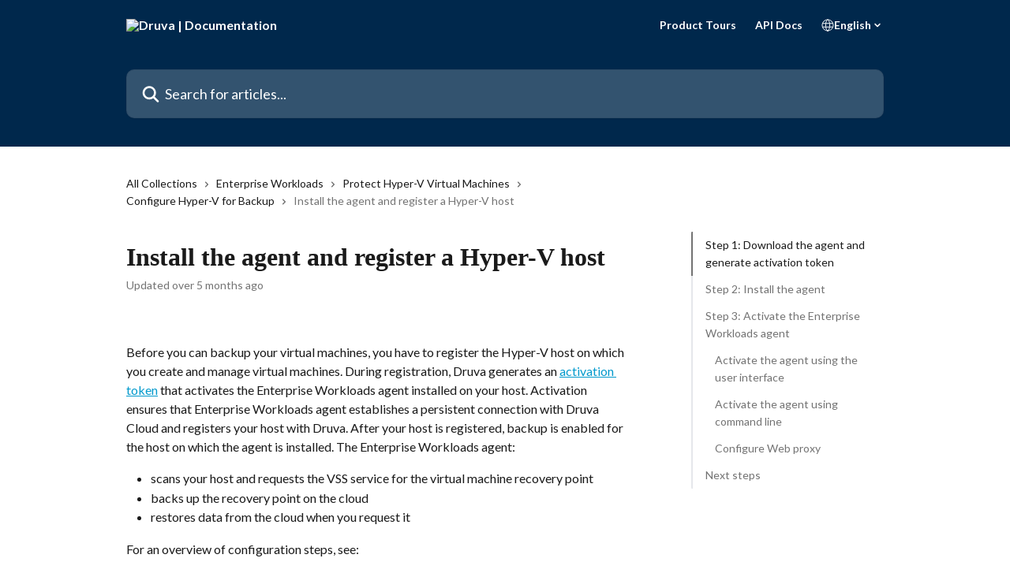

--- FILE ---
content_type: text/html; charset=utf-8
request_url: https://help.druva.com/en/articles/8651289-install-the-agent-and-register-a-hyper-v-host
body_size: 34025
content:
<!DOCTYPE html><html lang="en"><head><meta charSet="utf-8" data-next-head=""/><title data-next-head="">Install the agent and register a Hyper-V host | Druva | Documentation</title><meta property="og:title" content="Install the agent and register a Hyper-V host | Druva | Documentation" data-next-head=""/><meta name="twitter:title" content="Install the agent and register a Hyper-V host | Druva | Documentation" data-next-head=""/><meta property="og:description" content="" data-next-head=""/><meta name="twitter:description" content="" data-next-head=""/><meta name="description" content="" data-next-head=""/><meta property="og:type" content="article" data-next-head=""/><meta name="robots" content="all" data-next-head=""/><meta name="viewport" content="width=device-width, initial-scale=1" data-next-head=""/><link href="https://intercom.help/druva-help-center/assets/favicon" rel="icon" data-next-head=""/><link rel="canonical" href="https://help.druva.com/en/articles/8651289-install-the-agent-and-register-a-hyper-v-host" data-next-head=""/><link rel="alternate" href="https://help.druva.com/en/articles/8651289-install-the-agent-and-register-a-hyper-v-host" hrefLang="en" data-next-head=""/><link rel="alternate" href="https://help.druva.com/en/articles/8651289-install-the-agent-and-register-a-hyper-v-host" hrefLang="x-default" data-next-head=""/><link nonce="OOmtU8EIeuCj6pOAGqPZ9MNxjp4UqzgFvT6QcOuXFgw=" rel="preload" href="https://static.intercomassets.com/_next/static/css/3141721a1e975790.css" as="style"/><link nonce="OOmtU8EIeuCj6pOAGqPZ9MNxjp4UqzgFvT6QcOuXFgw=" rel="stylesheet" href="https://static.intercomassets.com/_next/static/css/3141721a1e975790.css" data-n-g=""/><link nonce="OOmtU8EIeuCj6pOAGqPZ9MNxjp4UqzgFvT6QcOuXFgw=" rel="preload" href="https://static.intercomassets.com/_next/static/css/478e7021f61ff7f6.css" as="style"/><link nonce="OOmtU8EIeuCj6pOAGqPZ9MNxjp4UqzgFvT6QcOuXFgw=" rel="stylesheet" href="https://static.intercomassets.com/_next/static/css/478e7021f61ff7f6.css"/><link nonce="OOmtU8EIeuCj6pOAGqPZ9MNxjp4UqzgFvT6QcOuXFgw=" rel="preload" href="https://static.intercomassets.com/_next/static/css/2b420b27f78df33f.css" as="style"/><link nonce="OOmtU8EIeuCj6pOAGqPZ9MNxjp4UqzgFvT6QcOuXFgw=" rel="stylesheet" href="https://static.intercomassets.com/_next/static/css/2b420b27f78df33f.css"/><noscript data-n-css="OOmtU8EIeuCj6pOAGqPZ9MNxjp4UqzgFvT6QcOuXFgw="></noscript><script defer="" nonce="OOmtU8EIeuCj6pOAGqPZ9MNxjp4UqzgFvT6QcOuXFgw=" nomodule="" src="https://static.intercomassets.com/_next/static/chunks/polyfills-42372ed130431b0a.js"></script><script defer="" src="https://static.intercomassets.com/_next/static/chunks/4065.dc03f823da24a99e.js" nonce="OOmtU8EIeuCj6pOAGqPZ9MNxjp4UqzgFvT6QcOuXFgw="></script><script defer="" src="https://static.intercomassets.com/_next/static/chunks/1200.9e10d77acb556fa6.js" nonce="OOmtU8EIeuCj6pOAGqPZ9MNxjp4UqzgFvT6QcOuXFgw="></script><script src="https://static.intercomassets.com/_next/static/chunks/webpack-667cd6b3774ffaeb.js" nonce="OOmtU8EIeuCj6pOAGqPZ9MNxjp4UqzgFvT6QcOuXFgw=" defer=""></script><script src="https://static.intercomassets.com/_next/static/chunks/framework-1f1b8d38c1d86c61.js" nonce="OOmtU8EIeuCj6pOAGqPZ9MNxjp4UqzgFvT6QcOuXFgw=" defer=""></script><script src="https://static.intercomassets.com/_next/static/chunks/main-2c5e5f2c49cfa8a6.js" nonce="OOmtU8EIeuCj6pOAGqPZ9MNxjp4UqzgFvT6QcOuXFgw=" defer=""></script><script src="https://static.intercomassets.com/_next/static/chunks/pages/_app-e1ef7ba820863143.js" nonce="OOmtU8EIeuCj6pOAGqPZ9MNxjp4UqzgFvT6QcOuXFgw=" defer=""></script><script src="https://static.intercomassets.com/_next/static/chunks/d0502abb-aa607f45f5026044.js" nonce="OOmtU8EIeuCj6pOAGqPZ9MNxjp4UqzgFvT6QcOuXFgw=" defer=""></script><script src="https://static.intercomassets.com/_next/static/chunks/6190-ef428f6633b5a03f.js" nonce="OOmtU8EIeuCj6pOAGqPZ9MNxjp4UqzgFvT6QcOuXFgw=" defer=""></script><script src="https://static.intercomassets.com/_next/static/chunks/5729-6d79ddfe1353a77c.js" nonce="OOmtU8EIeuCj6pOAGqPZ9MNxjp4UqzgFvT6QcOuXFgw=" defer=""></script><script src="https://static.intercomassets.com/_next/static/chunks/2384-242e4a028ba58b01.js" nonce="OOmtU8EIeuCj6pOAGqPZ9MNxjp4UqzgFvT6QcOuXFgw=" defer=""></script><script src="https://static.intercomassets.com/_next/static/chunks/4835-9db7cd232aae5617.js" nonce="OOmtU8EIeuCj6pOAGqPZ9MNxjp4UqzgFvT6QcOuXFgw=" defer=""></script><script src="https://static.intercomassets.com/_next/static/chunks/2735-6fafbb9ff4abfca1.js" nonce="OOmtU8EIeuCj6pOAGqPZ9MNxjp4UqzgFvT6QcOuXFgw=" defer=""></script><script src="https://static.intercomassets.com/_next/static/chunks/pages/%5BhelpCenterIdentifier%5D/%5Blocale%5D/articles/%5BarticleSlug%5D-0426bb822f2fd459.js" nonce="OOmtU8EIeuCj6pOAGqPZ9MNxjp4UqzgFvT6QcOuXFgw=" defer=""></script><script src="https://static.intercomassets.com/_next/static/7e1K3eo3oeKlAsbhZbrHM/_buildManifest.js" nonce="OOmtU8EIeuCj6pOAGqPZ9MNxjp4UqzgFvT6QcOuXFgw=" defer=""></script><script src="https://static.intercomassets.com/_next/static/7e1K3eo3oeKlAsbhZbrHM/_ssgManifest.js" nonce="OOmtU8EIeuCj6pOAGqPZ9MNxjp4UqzgFvT6QcOuXFgw=" defer=""></script><meta name="sentry-trace" content="f7d69383795bd244435be39ba52a773e-9ae9dc6dacf95d0a-0"/><meta name="baggage" content="sentry-environment=production,sentry-release=389cbaa7c7b88427c31f6ff365d99b3236e2d519,sentry-public_key=187f842308a64dea9f1f64d4b1b9c298,sentry-trace_id=f7d69383795bd244435be39ba52a773e,sentry-org_id=2129,sentry-sampled=false,sentry-sample_rand=0.7395817465819405,sentry-sample_rate=0"/><style id="__jsx-2162074892">:root{--body-bg: rgb(255, 255, 255);
--body-image: none;
--body-bg-rgb: 255, 255, 255;
--body-border: rgb(230, 230, 230);
--body-primary-color: #1a1a1a;
--body-secondary-color: #737373;
--body-reaction-bg: rgb(242, 242, 242);
--body-reaction-text-color: rgb(64, 64, 64);
--body-toc-active-border: #737373;
--body-toc-inactive-border: #f2f2f2;
--body-toc-inactive-color: #737373;
--body-toc-active-font-weight: 400;
--body-table-border: rgb(204, 204, 204);
--body-color: hsl(0, 0%, 0%);
--footer-bg: rgb(0, 40, 76);
--footer-image: none;
--footer-border: rgb(0, 67, 127);
--footer-color: hsl(210, 17%, 98%);
--header-bg: #00284C;
--header-image: none;
--header-color: #FFFFFF;
--collection-card-bg: rgb(233, 236, 239);
--collection-card-image: none;
--collection-card-color: hsl(30, 38%, 94%);
--card-bg: rgb(255, 255, 255);
--card-border-color: rgb(230, 230, 230);
--card-border-inner-radius: 6px;
--card-border-radius: 8px;
--card-shadow: 0 1px 2px 0 rgb(0 0 0 / 0.05);
--search-bar-border-radius: 10px;
--search-bar-width: 100%;
--ticket-blue-bg-color: #dce1f9;
--ticket-blue-text-color: #334bfa;
--ticket-green-bg-color: #d7efdc;
--ticket-green-text-color: #0f7134;
--ticket-orange-bg-color: #ffebdb;
--ticket-orange-text-color: #b24d00;
--ticket-red-bg-color: #ffdbdb;
--ticket-red-text-color: #df2020;
--header-height: 245px;
--header-subheader-background-color: #00284C;
--header-subheader-font-color: #FFFFFF;
--content-block-bg: rgb(255, 255, 255);
--content-block-image: none;
--content-block-color: hsl(0, 0%, 10%);
--content-block-button-bg: rgb(33, 113, 181);
--content-block-button-image: none;
--content-block-button-color: hsl(210, 17%, 98%);
--content-block-button-radius: 6px;
--content-block-margin: calc(-50vw + 50%);
--content-block-width: calc(100vw);
--primary-color: hsl(195, 100%, 40%);
--primary-color-alpha-10: hsla(195, 100%, 40%, 0.1);
--primary-color-alpha-60: hsla(195, 100%, 40%, 0.6);
--text-on-primary-color: #1a1a1a}</style><style id="__jsx-2179010651">:root{--font-family-primary: 'Roboto', 'Roboto Fallback'}</style><style id="__jsx-1812811501">:root{--font-family-secondary: 'Lato', 'Lato Fallback'}</style><style id="__jsx-cf6f0ea00fa5c760">.fade-background.jsx-cf6f0ea00fa5c760{background:radial-gradient(333.38%100%at 50%0%,rgba(var(--body-bg-rgb),0)0%,rgba(var(--body-bg-rgb),.00925356)11.67%,rgba(var(--body-bg-rgb),.0337355)21.17%,rgba(var(--body-bg-rgb),.0718242)28.85%,rgba(var(--body-bg-rgb),.121898)35.03%,rgba(var(--body-bg-rgb),.182336)40.05%,rgba(var(--body-bg-rgb),.251516)44.25%,rgba(var(--body-bg-rgb),.327818)47.96%,rgba(var(--body-bg-rgb),.409618)51.51%,rgba(var(--body-bg-rgb),.495297)55.23%,rgba(var(--body-bg-rgb),.583232)59.47%,rgba(var(--body-bg-rgb),.671801)64.55%,rgba(var(--body-bg-rgb),.759385)70.81%,rgba(var(--body-bg-rgb),.84436)78.58%,rgba(var(--body-bg-rgb),.9551)88.2%,rgba(var(--body-bg-rgb),1)100%),var(--header-image),var(--header-bg);background-size:cover;background-position-x:center}</style><style id="__jsx-27f84a20f81f6ce9">.table-of-contents::-webkit-scrollbar{width:8px}.table-of-contents::-webkit-scrollbar-thumb{background-color:#f2f2f2;border-radius:8px}</style><style id="__jsx-a49d9ef8a9865a27">.table_of_contents.jsx-a49d9ef8a9865a27{max-width:260px;min-width:260px}</style><style id="__jsx-62724fba150252e0">.related_articles section a{color:initial}</style><style id="__jsx-4bed0c08ce36899e">.article_body a:not(.intercom-h2b-button){color:var(--primary-color)}article a.intercom-h2b-button{background-color:var(--primary-color);border:0}.zendesk-article table{overflow-x:scroll!important;display:block!important;height:auto!important}.intercom-interblocks-unordered-nested-list ul,.intercom-interblocks-ordered-nested-list ol{margin-top:16px;margin-bottom:16px}.intercom-interblocks-unordered-nested-list ul .intercom-interblocks-unordered-nested-list ul,.intercom-interblocks-unordered-nested-list ul .intercom-interblocks-ordered-nested-list ol,.intercom-interblocks-ordered-nested-list ol .intercom-interblocks-ordered-nested-list ol,.intercom-interblocks-ordered-nested-list ol .intercom-interblocks-unordered-nested-list ul{margin-top:0;margin-bottom:0}.intercom-interblocks-image a:focus{outline-offset:3px}</style></head><body><div id="__next"><div dir="ltr" class="h-full w-full"><span class="hidden">Copyright 2023. Intercom Inc.

      Licensed under the Apache License, Version 2.0 (the &quot;License&quot;);
      you may not use this file except in compliance with the License.
      You may obtain a copy of the License at

          http://www.apache.org/licenses/LICENSE-2.0

      Unless required by applicable law or agreed to in writing, software
      distributed under the License is distributed on an &quot;AS IS&quot; BASIS,
      WITHOUT WARRANTIES OR CONDITIONS OF ANY KIND, either express or implied.
      See the License for the specific language governing permissions and
      limitations under the License.</span><span class="hidden">Copyright (c) 2023, Intercom, Inc. (legal@intercom.io) with Reserved Font Name &quot;Lato&quot;.
      This Font Software is licensed under the SIL Open Font License, Version 1.1.</span><a href="#main-content" class="sr-only font-bold text-header-color focus:not-sr-only focus:absolute focus:left-4 focus:top-4 focus:z-50" aria-roledescription="Link, Press control-option-right-arrow to exit">Skip to main content</a><main class="header__lite"><header id="header" data-testid="header" class="jsx-cf6f0ea00fa5c760 flex flex-col text-header-color"><section class="relative flex w-full flex-col bg-header-subheader-background-color text-header-subheader-font-color pb-6"><div class="header__meta_wrapper flex justify-center px-5 pt-6 leading-none sm:px-10"><div class="flex items-center w-240" data-testid="subheader-container"><div class="mo__body header__site_name"><div class="header__logo"><a href="/en/"><img src="https://downloads.intercomcdn.com/i/o/440690/1a2d657ec884f670fda4ec8e/31e15d955d73babef21f49bb8f1142ee.png" height="249" alt="Druva | Documentation"/></a></div></div><div><div class="flex items-center font-semibold"><div class="flex items-center md:hidden" data-testid="small-screen-children"><button class="flex items-center border-none bg-transparent px-1.5" data-testid="hamburger-menu-button" aria-label="Open menu"><svg width="24" height="24" viewBox="0 0 16 16" xmlns="http://www.w3.org/2000/svg" class="fill-current"><path d="M1.86861 2C1.38889 2 1 2.3806 1 2.85008C1 3.31957 1.38889 3.70017 1.86861 3.70017H14.1314C14.6111 3.70017 15 3.31957 15 2.85008C15 2.3806 14.6111 2 14.1314 2H1.86861Z"></path><path d="M1 8C1 7.53051 1.38889 7.14992 1.86861 7.14992H14.1314C14.6111 7.14992 15 7.53051 15 8C15 8.46949 14.6111 8.85008 14.1314 8.85008H1.86861C1.38889 8.85008 1 8.46949 1 8Z"></path><path d="M1 13.1499C1 12.6804 1.38889 12.2998 1.86861 12.2998H14.1314C14.6111 12.2998 15 12.6804 15 13.1499C15 13.6194 14.6111 14 14.1314 14H1.86861C1.38889 14 1 13.6194 1 13.1499Z"></path></svg></button><div class="fixed right-0 top-0 z-50 h-full w-full hidden" data-testid="hamburger-menu"><div class="flex h-full w-full justify-end bg-black bg-opacity-30"><div class="flex h-fit w-full flex-col bg-white opacity-100 sm:h-full sm:w-1/2"><button class="text-body-font flex items-center self-end border-none bg-transparent pr-6 pt-6" data-testid="hamburger-menu-close-button" aria-label="Close menu"><svg width="24" height="24" viewBox="0 0 16 16" xmlns="http://www.w3.org/2000/svg"><path d="M3.5097 3.5097C3.84165 3.17776 4.37984 3.17776 4.71178 3.5097L7.99983 6.79775L11.2879 3.5097C11.6198 3.17776 12.158 3.17776 12.49 3.5097C12.8219 3.84165 12.8219 4.37984 12.49 4.71178L9.20191 7.99983L12.49 11.2879C12.8219 11.6198 12.8219 12.158 12.49 12.49C12.158 12.8219 11.6198 12.8219 11.2879 12.49L7.99983 9.20191L4.71178 12.49C4.37984 12.8219 3.84165 12.8219 3.5097 12.49C3.17776 12.158 3.17776 11.6198 3.5097 11.2879L6.79775 7.99983L3.5097 4.71178C3.17776 4.37984 3.17776 3.84165 3.5097 3.5097Z"></path></svg></button><nav class="flex flex-col pl-4 text-black"><a target="_blank" rel="noopener noreferrer" href="https://www.druva.com/tours" class="mx-5 mb-5 text-md no-underline hover:opacity-80 md:mx-3 md:my-0 md:text-base" data-testid="header-link-0">Product Tours</a><a target="_blank" rel="noopener noreferrer" href="https://developer.druva.com/" class="mx-5 mb-5 text-md no-underline hover:opacity-80 md:mx-3 md:my-0 md:text-base" data-testid="header-link-1">API Docs</a><div class="relative cursor-pointer has-[:focus]:outline"><select class="peer absolute z-10 block h-6 w-full cursor-pointer opacity-0 md:text-base" aria-label="Change language" id="language-selector"><option value="/en/articles/8651289-install-the-agent-and-register-a-hyper-v-host" class="text-black" selected="">English</option></select><div class="mb-10 ml-5 flex items-center gap-1 text-md hover:opacity-80 peer-hover:opacity-80 md:m-0 md:ml-3 md:text-base" aria-hidden="true"><svg id="locale-picker-globe" width="16" height="16" viewBox="0 0 16 16" fill="none" xmlns="http://www.w3.org/2000/svg" class="shrink-0" aria-hidden="true"><path d="M8 15C11.866 15 15 11.866 15 8C15 4.13401 11.866 1 8 1C4.13401 1 1 4.13401 1 8C1 11.866 4.13401 15 8 15Z" stroke="currentColor" stroke-linecap="round" stroke-linejoin="round"></path><path d="M8 15C9.39949 15 10.534 11.866 10.534 8C10.534 4.13401 9.39949 1 8 1C6.60051 1 5.466 4.13401 5.466 8C5.466 11.866 6.60051 15 8 15Z" stroke="currentColor" stroke-linecap="round" stroke-linejoin="round"></path><path d="M1.448 5.75989H14.524" stroke="currentColor" stroke-linecap="round" stroke-linejoin="round"></path><path d="M1.448 10.2402H14.524" stroke="currentColor" stroke-linecap="round" stroke-linejoin="round"></path></svg>English<svg id="locale-picker-arrow" width="16" height="16" viewBox="0 0 16 16" fill="none" xmlns="http://www.w3.org/2000/svg" class="shrink-0" aria-hidden="true"><path d="M5 6.5L8.00093 9.5L11 6.50187" stroke="currentColor" stroke-width="1.5" stroke-linecap="round" stroke-linejoin="round"></path></svg></div></div></nav></div></div></div></div><nav class="hidden items-center md:flex" data-testid="large-screen-children"><a target="_blank" rel="noopener noreferrer" href="https://www.druva.com/tours" class="mx-5 mb-5 text-md no-underline hover:opacity-80 md:mx-3 md:my-0 md:text-base" data-testid="header-link-0">Product Tours</a><a target="_blank" rel="noopener noreferrer" href="https://developer.druva.com/" class="mx-5 mb-5 text-md no-underline hover:opacity-80 md:mx-3 md:my-0 md:text-base" data-testid="header-link-1">API Docs</a><div class="relative cursor-pointer has-[:focus]:outline"><select class="peer absolute z-10 block h-6 w-full cursor-pointer opacity-0 md:text-base" aria-label="Change language" id="language-selector"><option value="/en/articles/8651289-install-the-agent-and-register-a-hyper-v-host" class="text-black" selected="">English</option></select><div class="mb-10 ml-5 flex items-center gap-1 text-md hover:opacity-80 peer-hover:opacity-80 md:m-0 md:ml-3 md:text-base" aria-hidden="true"><svg id="locale-picker-globe" width="16" height="16" viewBox="0 0 16 16" fill="none" xmlns="http://www.w3.org/2000/svg" class="shrink-0" aria-hidden="true"><path d="M8 15C11.866 15 15 11.866 15 8C15 4.13401 11.866 1 8 1C4.13401 1 1 4.13401 1 8C1 11.866 4.13401 15 8 15Z" stroke="currentColor" stroke-linecap="round" stroke-linejoin="round"></path><path d="M8 15C9.39949 15 10.534 11.866 10.534 8C10.534 4.13401 9.39949 1 8 1C6.60051 1 5.466 4.13401 5.466 8C5.466 11.866 6.60051 15 8 15Z" stroke="currentColor" stroke-linecap="round" stroke-linejoin="round"></path><path d="M1.448 5.75989H14.524" stroke="currentColor" stroke-linecap="round" stroke-linejoin="round"></path><path d="M1.448 10.2402H14.524" stroke="currentColor" stroke-linecap="round" stroke-linejoin="round"></path></svg>English<svg id="locale-picker-arrow" width="16" height="16" viewBox="0 0 16 16" fill="none" xmlns="http://www.w3.org/2000/svg" class="shrink-0" aria-hidden="true"><path d="M5 6.5L8.00093 9.5L11 6.50187" stroke="currentColor" stroke-width="1.5" stroke-linecap="round" stroke-linejoin="round"></path></svg></div></div></nav></div></div></div></div></section><div class="jsx-cf6f0ea00fa5c760 relative flex grow flex-col mb-9 bg-header-bg bg-header-image bg-cover bg-center pb-9 pt-6"><div id="sr-announcement" aria-live="polite" class="jsx-cf6f0ea00fa5c760 sr-only"></div><div class="jsx-cf6f0ea00fa5c760 flex h-full flex-col items-center marker:shrink-0"><section class="relative mx-5 flex h-full w-full flex-col items-center px-5 sm:px-10"><div class="flex h-full max-w-full flex-col w-240 justify-center" data-testid="main-header-container"><div id="search-bar" class="relative w-full"><form action="/en/" autoComplete="off"><div class="flex w-full flex-col items-center"><div class="relative flex w-full sm:w-search-bar"><label for="search-input" class="sr-only">Search for articles...</label><input id="search-input" type="text" autoComplete="off" class="peer w-full rounded-search-bar border border-black-alpha-8 bg-white-alpha-20 p-4 ps-12 font-secondary text-lg text-header-color shadow-search-bar outline-none transition ease-linear placeholder:text-header-color hover:bg-white-alpha-27 hover:shadow-search-bar-hover focus:border-transparent focus:bg-white focus:text-black-10 focus:shadow-search-bar-focused placeholder:focus:text-black-45" placeholder="Search for articles..." name="q" aria-label="Search for articles..." value=""/><div class="absolute inset-y-0 start-0 flex items-center fill-header-color peer-focus-visible:fill-black-45 pointer-events-none ps-5"><svg width="22" height="21" viewBox="0 0 22 21" xmlns="http://www.w3.org/2000/svg" class="fill-inherit" aria-hidden="true"><path fill-rule="evenodd" clip-rule="evenodd" d="M3.27485 8.7001C3.27485 5.42781 5.92757 2.7751 9.19985 2.7751C12.4721 2.7751 15.1249 5.42781 15.1249 8.7001C15.1249 11.9724 12.4721 14.6251 9.19985 14.6251C5.92757 14.6251 3.27485 11.9724 3.27485 8.7001ZM9.19985 0.225098C4.51924 0.225098 0.724854 4.01948 0.724854 8.7001C0.724854 13.3807 4.51924 17.1751 9.19985 17.1751C11.0802 17.1751 12.8176 16.5627 14.2234 15.5265L19.0981 20.4013C19.5961 20.8992 20.4033 20.8992 20.9013 20.4013C21.3992 19.9033 21.3992 19.0961 20.9013 18.5981L16.0264 13.7233C17.0625 12.3176 17.6749 10.5804 17.6749 8.7001C17.6749 4.01948 13.8805 0.225098 9.19985 0.225098Z"></path></svg></div></div></div></form></div></div></section></div></div></header><div class="z-1 flex shrink-0 grow basis-auto justify-center px-5 sm:px-10"><section data-testid="main-content" id="main-content" class="max-w-full w-240"><section data-testid="article-section" class="section section__article"><div class="flex-row-reverse justify-between flex"><div class="jsx-a49d9ef8a9865a27 w-61 sticky top-8 ml-7 max-w-61 self-start max-lg:hidden mt-16"><div class="jsx-27f84a20f81f6ce9 table-of-contents max-h-[calc(100vh-96px)] overflow-y-auto rounded-2xl text-body-primary-color hover:text-primary max-lg:border max-lg:border-solid max-lg:border-body-border max-lg:shadow-solid-1"><div data-testid="toc-dropdown" class="jsx-27f84a20f81f6ce9 hidden cursor-pointer justify-between border-b max-lg:flex max-lg:flex-row max-lg:border-x-0 max-lg:border-t-0 max-lg:border-solid max-lg:border-b-body-border"><div class="jsx-27f84a20f81f6ce9 my-2 max-lg:pl-4">Table of contents</div><div class="jsx-27f84a20f81f6ce9 "><svg class="ml-2 mr-4 mt-3 transition-transform" transform="rotate(180)" width="16" height="16" fill="none" xmlns="http://www.w3.org/2000/svg"><path fill-rule="evenodd" clip-rule="evenodd" d="M3.93353 5.93451C4.24595 5.62209 4.75248 5.62209 5.0649 5.93451L7.99922 8.86882L10.9335 5.93451C11.246 5.62209 11.7525 5.62209 12.0649 5.93451C12.3773 6.24693 12.3773 6.75346 12.0649 7.06588L8.5649 10.5659C8.25249 10.8783 7.74595 10.8783 7.43353 10.5659L3.93353 7.06588C3.62111 6.75346 3.62111 6.24693 3.93353 5.93451Z" fill="currentColor"></path></svg></div></div><div data-testid="toc-body" class="jsx-27f84a20f81f6ce9 my-2"><section data-testid="toc-section-0" class="jsx-27f84a20f81f6ce9 flex border-y-0 border-e-0 border-s-2 border-solid py-1.5 max-lg:border-none border-body-toc-active-border px-4"><a id="#h_185656ac4b" href="#h_185656ac4b" data-testid="toc-link-0" class="jsx-27f84a20f81f6ce9 w-full no-underline hover:text-body-primary-color max-lg:inline-block max-lg:text-body-primary-color max-lg:hover:text-primary lg:text-base font-toc-active text-body-primary-color"></a></section><section data-testid="toc-section-1" class="jsx-27f84a20f81f6ce9 flex border-y-0 border-e-0 border-s-2 border-solid py-1.5 max-lg:border-none px-4"><a id="#h_f69e5805d6" href="#h_f69e5805d6" data-testid="toc-link-1" class="jsx-27f84a20f81f6ce9 w-full no-underline hover:text-body-primary-color max-lg:inline-block max-lg:text-body-primary-color max-lg:hover:text-primary lg:text-base text-body-toc-inactive-color"></a></section><section data-testid="toc-section-2" class="jsx-27f84a20f81f6ce9 flex border-y-0 border-e-0 border-s-2 border-solid py-1.5 max-lg:border-none px-4"><a id="#h_ad963c6f03" href="#h_ad963c6f03" data-testid="toc-link-2" class="jsx-27f84a20f81f6ce9 w-full no-underline hover:text-body-primary-color max-lg:inline-block max-lg:text-body-primary-color max-lg:hover:text-primary lg:text-base text-body-toc-inactive-color"></a></section><section data-testid="toc-section-3" class="jsx-27f84a20f81f6ce9 flex border-y-0 border-e-0 border-s-2 border-solid py-1.5 max-lg:border-none px-7"><a id="#h_8e44d09f03" href="#h_8e44d09f03" data-testid="toc-link-3" class="jsx-27f84a20f81f6ce9 w-full no-underline hover:text-body-primary-color max-lg:inline-block max-lg:text-body-primary-color max-lg:hover:text-primary lg:text-base text-body-toc-inactive-color"></a></section><section data-testid="toc-section-4" class="jsx-27f84a20f81f6ce9 flex border-y-0 border-e-0 border-s-2 border-solid py-1.5 max-lg:border-none px-7"><a id="#h_25764db14a" href="#h_25764db14a" data-testid="toc-link-4" class="jsx-27f84a20f81f6ce9 w-full no-underline hover:text-body-primary-color max-lg:inline-block max-lg:text-body-primary-color max-lg:hover:text-primary lg:text-base text-body-toc-inactive-color"></a></section><section data-testid="toc-section-5" class="jsx-27f84a20f81f6ce9 flex border-y-0 border-e-0 border-s-2 border-solid py-1.5 max-lg:border-none px-7"><a id="#h_26d80151e1" href="#h_26d80151e1" data-testid="toc-link-5" class="jsx-27f84a20f81f6ce9 w-full no-underline hover:text-body-primary-color max-lg:inline-block max-lg:text-body-primary-color max-lg:hover:text-primary lg:text-base text-body-toc-inactive-color"></a></section><section data-testid="toc-section-6" class="jsx-27f84a20f81f6ce9 flex border-y-0 border-e-0 border-s-2 border-solid py-1.5 max-lg:border-none px-4"><a id="#h_69cbf5e69f" href="#h_69cbf5e69f" data-testid="toc-link-6" class="jsx-27f84a20f81f6ce9 w-full no-underline hover:text-body-primary-color max-lg:inline-block max-lg:text-body-primary-color max-lg:hover:text-primary lg:text-base text-body-toc-inactive-color"></a></section></div></div></div><div class="relative z-3 w-full lg:max-w-160 "><div class="flex pb-6 max-md:pb-2 lg:max-w-160"><div tabindex="-1" class="focus:outline-none"><div class="flex flex-wrap items-baseline pb-4 text-base" tabindex="0" role="navigation" aria-label="Breadcrumb"><a href="/en/" class="pr-2 text-body-primary-color no-underline hover:text-body-secondary-color">All Collections</a><div class="pr-2" aria-hidden="true"><svg width="6" height="10" viewBox="0 0 6 10" class="block h-2 w-2 fill-body-secondary-color rtl:rotate-180" xmlns="http://www.w3.org/2000/svg"><path fill-rule="evenodd" clip-rule="evenodd" d="M0.648862 0.898862C0.316916 1.23081 0.316916 1.769 0.648862 2.10094L3.54782 4.9999L0.648862 7.89886C0.316916 8.23081 0.316917 8.769 0.648862 9.10094C0.980808 9.43289 1.519 9.43289 1.85094 9.10094L5.35094 5.60094C5.68289 5.269 5.68289 4.73081 5.35094 4.39886L1.85094 0.898862C1.519 0.566916 0.980807 0.566916 0.648862 0.898862Z"></path></svg></div><a href="https://help.druva.com/en/collections/7534052-enterprise-workloads" class="pr-2 text-body-primary-color no-underline hover:text-body-secondary-color" data-testid="breadcrumb-0">Enterprise Workloads</a><div class="pr-2" aria-hidden="true"><svg width="6" height="10" viewBox="0 0 6 10" class="block h-2 w-2 fill-body-secondary-color rtl:rotate-180" xmlns="http://www.w3.org/2000/svg"><path fill-rule="evenodd" clip-rule="evenodd" d="M0.648862 0.898862C0.316916 1.23081 0.316916 1.769 0.648862 2.10094L3.54782 4.9999L0.648862 7.89886C0.316916 8.23081 0.316917 8.769 0.648862 9.10094C0.980808 9.43289 1.519 9.43289 1.85094 9.10094L5.35094 5.60094C5.68289 5.269 5.68289 4.73081 5.35094 4.39886L1.85094 0.898862C1.519 0.566916 0.980807 0.566916 0.648862 0.898862Z"></path></svg></div><a href="https://help.druva.com/en/collections/7534182-protect-hyper-v-virtual-machines" class="pr-2 text-body-primary-color no-underline hover:text-body-secondary-color" data-testid="breadcrumb-1">Protect Hyper-V Virtual Machines</a><div class="pr-2" aria-hidden="true"><svg width="6" height="10" viewBox="0 0 6 10" class="block h-2 w-2 fill-body-secondary-color rtl:rotate-180" xmlns="http://www.w3.org/2000/svg"><path fill-rule="evenodd" clip-rule="evenodd" d="M0.648862 0.898862C0.316916 1.23081 0.316916 1.769 0.648862 2.10094L3.54782 4.9999L0.648862 7.89886C0.316916 8.23081 0.316917 8.769 0.648862 9.10094C0.980808 9.43289 1.519 9.43289 1.85094 9.10094L5.35094 5.60094C5.68289 5.269 5.68289 4.73081 5.35094 4.39886L1.85094 0.898862C1.519 0.566916 0.980807 0.566916 0.648862 0.898862Z"></path></svg></div><a href="https://help.druva.com/en/collections/7534258-configure-hyper-v-for-backup" class="pr-2 text-body-primary-color no-underline hover:text-body-secondary-color" data-testid="breadcrumb-2">Configure Hyper-V for Backup</a><div class="pr-2" aria-hidden="true"><svg width="6" height="10" viewBox="0 0 6 10" class="block h-2 w-2 fill-body-secondary-color rtl:rotate-180" xmlns="http://www.w3.org/2000/svg"><path fill-rule="evenodd" clip-rule="evenodd" d="M0.648862 0.898862C0.316916 1.23081 0.316916 1.769 0.648862 2.10094L3.54782 4.9999L0.648862 7.89886C0.316916 8.23081 0.316917 8.769 0.648862 9.10094C0.980808 9.43289 1.519 9.43289 1.85094 9.10094L5.35094 5.60094C5.68289 5.269 5.68289 4.73081 5.35094 4.39886L1.85094 0.898862C1.519 0.566916 0.980807 0.566916 0.648862 0.898862Z"></path></svg></div><div class="text-body-secondary-color">Install the agent and register a Hyper-V host</div></div></div></div><div class=""><div class="article intercom-force-break"><div class="mb-10 max-lg:mb-6"><div class="flex flex-col gap-4"><div class="flex flex-col"><h1 class="mb-1 font-primary text-2xl font-bold leading-10 text-body-primary-color">Install the agent and register a Hyper-V host</h1></div><div class="avatar"><div class="avatar__info -mt-0.5 text-base"><span class="text-body-secondary-color"> <!-- -->Updated over 5 months ago</span></div></div></div></div><div class="jsx-4bed0c08ce36899e flex-col"><div class="jsx-4bed0c08ce36899e mb-7 ml-0 text-md max-messenger:mb-6 lg:hidden"><div class="jsx-27f84a20f81f6ce9 table-of-contents max-h-[calc(100vh-96px)] overflow-y-auto rounded-2xl text-body-primary-color hover:text-primary max-lg:border max-lg:border-solid max-lg:border-body-border max-lg:shadow-solid-1"><div data-testid="toc-dropdown" class="jsx-27f84a20f81f6ce9 hidden cursor-pointer justify-between border-b max-lg:flex max-lg:flex-row max-lg:border-x-0 max-lg:border-t-0 max-lg:border-solid max-lg:border-b-body-border border-b-0"><div class="jsx-27f84a20f81f6ce9 my-2 max-lg:pl-4">Table of contents</div><div class="jsx-27f84a20f81f6ce9 "><svg class="ml-2 mr-4 mt-3 transition-transform" transform="" width="16" height="16" fill="none" xmlns="http://www.w3.org/2000/svg"><path fill-rule="evenodd" clip-rule="evenodd" d="M3.93353 5.93451C4.24595 5.62209 4.75248 5.62209 5.0649 5.93451L7.99922 8.86882L10.9335 5.93451C11.246 5.62209 11.7525 5.62209 12.0649 5.93451C12.3773 6.24693 12.3773 6.75346 12.0649 7.06588L8.5649 10.5659C8.25249 10.8783 7.74595 10.8783 7.43353 10.5659L3.93353 7.06588C3.62111 6.75346 3.62111 6.24693 3.93353 5.93451Z" fill="currentColor"></path></svg></div></div><div data-testid="toc-body" class="jsx-27f84a20f81f6ce9 hidden my-2"><section data-testid="toc-section-0" class="jsx-27f84a20f81f6ce9 flex border-y-0 border-e-0 border-s-2 border-solid py-1.5 max-lg:border-none border-body-toc-active-border px-4"><a id="#h_185656ac4b" href="#h_185656ac4b" data-testid="toc-link-0" class="jsx-27f84a20f81f6ce9 w-full no-underline hover:text-body-primary-color max-lg:inline-block max-lg:text-body-primary-color max-lg:hover:text-primary lg:text-base font-toc-active text-body-primary-color"></a></section><section data-testid="toc-section-1" class="jsx-27f84a20f81f6ce9 flex border-y-0 border-e-0 border-s-2 border-solid py-1.5 max-lg:border-none px-4"><a id="#h_f69e5805d6" href="#h_f69e5805d6" data-testid="toc-link-1" class="jsx-27f84a20f81f6ce9 w-full no-underline hover:text-body-primary-color max-lg:inline-block max-lg:text-body-primary-color max-lg:hover:text-primary lg:text-base text-body-toc-inactive-color"></a></section><section data-testid="toc-section-2" class="jsx-27f84a20f81f6ce9 flex border-y-0 border-e-0 border-s-2 border-solid py-1.5 max-lg:border-none px-4"><a id="#h_ad963c6f03" href="#h_ad963c6f03" data-testid="toc-link-2" class="jsx-27f84a20f81f6ce9 w-full no-underline hover:text-body-primary-color max-lg:inline-block max-lg:text-body-primary-color max-lg:hover:text-primary lg:text-base text-body-toc-inactive-color"></a></section><section data-testid="toc-section-3" class="jsx-27f84a20f81f6ce9 flex border-y-0 border-e-0 border-s-2 border-solid py-1.5 max-lg:border-none px-7"><a id="#h_8e44d09f03" href="#h_8e44d09f03" data-testid="toc-link-3" class="jsx-27f84a20f81f6ce9 w-full no-underline hover:text-body-primary-color max-lg:inline-block max-lg:text-body-primary-color max-lg:hover:text-primary lg:text-base text-body-toc-inactive-color"></a></section><section data-testid="toc-section-4" class="jsx-27f84a20f81f6ce9 flex border-y-0 border-e-0 border-s-2 border-solid py-1.5 max-lg:border-none px-7"><a id="#h_25764db14a" href="#h_25764db14a" data-testid="toc-link-4" class="jsx-27f84a20f81f6ce9 w-full no-underline hover:text-body-primary-color max-lg:inline-block max-lg:text-body-primary-color max-lg:hover:text-primary lg:text-base text-body-toc-inactive-color"></a></section><section data-testid="toc-section-5" class="jsx-27f84a20f81f6ce9 flex border-y-0 border-e-0 border-s-2 border-solid py-1.5 max-lg:border-none px-7"><a id="#h_26d80151e1" href="#h_26d80151e1" data-testid="toc-link-5" class="jsx-27f84a20f81f6ce9 w-full no-underline hover:text-body-primary-color max-lg:inline-block max-lg:text-body-primary-color max-lg:hover:text-primary lg:text-base text-body-toc-inactive-color"></a></section><section data-testid="toc-section-6" class="jsx-27f84a20f81f6ce9 flex border-y-0 border-e-0 border-s-2 border-solid py-1.5 max-lg:border-none px-4"><a id="#h_69cbf5e69f" href="#h_69cbf5e69f" data-testid="toc-link-6" class="jsx-27f84a20f81f6ce9 w-full no-underline hover:text-body-primary-color max-lg:inline-block max-lg:text-body-primary-color max-lg:hover:text-primary lg:text-base text-body-toc-inactive-color"></a></section></div></div></div><div class="jsx-4bed0c08ce36899e article_body"><article class="jsx-4bed0c08ce36899e "><div class="intercom-interblocks-paragraph no-margin intercom-interblocks-align-left"><p> </p></div><div class="intercom-interblocks-paragraph no-margin intercom-interblocks-align-left"><p>Before you can backup your virtual machines, you have to register the Hyper-V host on which you create and manage virtual machines. During registration, Druva generates an <a href="https://help.druva.com/en/articles/8651068-key-concepts-and-terms">activation token</a> that activates the Enterprise Workloads agent installed on your host. Activation ensures that Enterprise Workloads agent establishes a persistent connection with Druva Cloud and registers your host with Druva. After your host is registered, backup is enabled for the host on which the agent is installed. The Enterprise Workloads agent:</p></div><div class="intercom-interblocks-unordered-nested-list"><ul><li><div class="intercom-interblocks-paragraph no-margin intercom-interblocks-align-left"><p>scans your host and requests the VSS service for the virtual machine recovery point</p></div></li><li><div class="intercom-interblocks-paragraph no-margin intercom-interblocks-align-left"><p>backs up the recovery point on the cloud</p></div></li><li><div class="intercom-interblocks-paragraph no-margin intercom-interblocks-align-left"><p>restores data from the cloud when you request it</p></div></li></ul></div><div class="intercom-interblocks-paragraph no-margin intercom-interblocks-align-left"><p>For an overview of configuration steps, see:</p></div><div class="intercom-interblocks-unordered-nested-list"><ul><li><div class="intercom-interblocks-paragraph no-margin intercom-interblocks-align-left"><p><a href="https://help.druva.com/en/articles/8651284-quick-steps-to-set-up-phoenix-to-back-up-virtual-machines">Quick steps to set up Druva to back up virtual machines</a></p></div></li><li><div class="intercom-interblocks-paragraph no-margin intercom-interblocks-align-left"><p><a href="https://help.druva.com/en/articles/8651285-hyper-v-virtual-machine-backup-workflow">Virtual machine backup workflow</a></p></div></li></ul></div><div class="intercom-interblocks-paragraph no-margin intercom-interblocks-align-left"><p>This article contains the following sections:</p></div><div class="intercom-interblocks-unordered-nested-list"><ul><li><div class="intercom-interblocks-paragraph no-margin intercom-interblocks-align-left"><p><a href="https://help.druva.com/en/articles/8651289-install-the-agent-and-register-a-hyper-v-host">Step 1: Download the agent and generate activation token</a></p></div></li><li><div class="intercom-interblocks-paragraph no-margin intercom-interblocks-align-left"><p><a href="https://help.druva.com/en/articles/8651289-install-the-agent-and-register-a-hyper-v-host">Step 2: Install the agent</a></p></div></li><li><div class="intercom-interblocks-paragraph no-margin intercom-interblocks-align-left"><p><a href="https://help.druva.com/en/articles/8651289-install-the-agent-and-register-a-hyper-v-host">Step 3: Activate the agent</a></p></div><div class="intercom-interblocks-unordered-nested-list"><ul><li><div class="intercom-interblocks-paragraph no-margin intercom-interblocks-align-left"><p><a href="https://help.druva.com/en/articles/8651289-install-the-agent-and-register-a-hyper-v-host">Activate the agent using the user interface</a></p></div></li><li><div class="intercom-interblocks-paragraph no-margin intercom-interblocks-align-left"><p><a href="https://help.druva.com/en/articles/8651289-install-the-agent-and-register-a-hyper-v-host">Activate the agent using the command line</a></p></div></li></ul></div></li><li><div class="intercom-interblocks-paragraph no-margin intercom-interblocks-align-left"><p><a href="https://help.druva.com/en/articles/8651289-install-the-agent-and-register-a-hyper-v-host">(Optional) Configure Web proxy</a></p></div></li></ul></div><div class="intercom-interblocks-heading intercom-interblocks-align-left"><h1 id="h_185656ac4b">Step 1: Download the agent and generate activation token</h1></div><div class="intercom-interblocks-ordered-nested-list"><ol><li><div class="intercom-interblocks-paragraph no-margin intercom-interblocks-align-left"><p>Log in to the Management Console.</p></div></li><li><div class="intercom-interblocks-paragraph no-margin intercom-interblocks-align-left"><p>select the workload from the Protect menu. Note that if the All Organizations menu is enabled, you have to first select an organization and then select the workload.</p></div></li><li><div class="intercom-interblocks-paragraph no-margin intercom-interblocks-align-left"><p>Click <b>Register Hyper-V Host</b>.</p></div></li><li><div class="intercom-interblocks-paragraph no-margin intercom-interblocks-align-left"><p>On the <b>Register New Hyper-V Host</b> page, click <b>Check prerequisites</b> and ensure that you review the requirements before configuring Hyper-V hosts for backup.</p></div></li><li><div class="intercom-interblocks-paragraph no-margin intercom-interblocks-align-left"><p>Under <b>Download and install agent on the host</b>, do one of the following:</p></div><div class="intercom-interblocks-unordered-nested-list"><ul><li><div class="intercom-interblocks-paragraph no-margin intercom-interblocks-align-left"><p>If you have not yet downloaded the Enterprise Workloads agent installer, click <b>Download</b>. The agent download starts on the same browser page.</p></div><div class="intercom-interblocks-paragraph no-margin intercom-interblocks-align-left"><p> </p></div><div class="intercom-interblocks-horizontal-rule"><hr/></div><div class="intercom-interblocks-paragraph no-margin intercom-interblocks-align-left"><p><br/>​<b>📝 Note</b><br/>​<i>Using this Enterprise Workloads agent, you can protect MS SQL, File Servers, and NAS workloads on a Windows Server. For more information, see <a href="https://help.druva.com/en/articles/8651097-deploy-the-backup-agent-or-proxy-using-the-common-agent-on-a-linux-server">Common agent installation and activation</a>.</i></p></div><div class="intercom-interblocks-paragraph no-margin intercom-interblocks-align-left"><p> </p></div><div class="intercom-interblocks-horizontal-rule"><hr/></div><div class="intercom-interblocks-paragraph no-margin intercom-interblocks-align-left"><p> </p></div></li><li><div class="intercom-interblocks-paragraph no-margin intercom-interblocks-align-left"><p>If the Enterprise Workloads agent has already been downloaded, proceed to the <b>Activate Host for Backup</b> section.<br/>​</p></div></li></ul></div></li><li><div class="intercom-interblocks-paragraph no-margin intercom-interblocks-align-left"><p>Under the <b>Activation Token</b> field, you can select a pre-existing activation token from the drop-down. An activation token can be used to activate up to 25 servers and expires in 7 days. If this token has expired, click <b>Generate New Token</b>. In the <b>Generate Token</b> dialog box, enter the following details, and then click <b>Generate</b>.</p></div><div class="intercom-interblocks-paragraph no-margin intercom-interblocks-align-left"><p> </p></div><div class="intercom-interblocks-unordered-nested-list"><ul><li><div class="intercom-interblocks-paragraph no-margin intercom-interblocks-align-left"><p><b>Token Label</b>:</p></div><div class="intercom-interblocks-paragraph no-margin intercom-interblocks-align-left"><p>A short description of the <a href="https://help.druva.com/en/articles/8651068-key-concepts-and-terms">activation token</a>.</p></div><div class="intercom-interblocks-paragraph no-margin intercom-interblocks-align-left"><p> </p></div><div class="intercom-interblocks-horizontal-rule"><hr/></div><div class="intercom-interblocks-paragraph no-margin intercom-interblocks-align-left"><p><br/>​<b>📝 Note</b><br/>​<i>You cannot leave this field empty.</i></p></div><div class="intercom-interblocks-paragraph no-margin intercom-interblocks-align-left"><p> </p></div><div class="intercom-interblocks-horizontal-rule"><hr/></div><div class="intercom-interblocks-paragraph no-margin intercom-interblocks-align-left"><p> </p></div></li><li><div class="intercom-interblocks-paragraph no-margin intercom-interblocks-align-left"><p><b>This token can activate</b>:</p></div><div class="intercom-interblocks-paragraph no-margin intercom-interblocks-align-left"><p>The number of hosts that the activation token can activate.</p></div><div class="intercom-interblocks-paragraph no-margin intercom-interblocks-align-left"><p>The default value is 25.</p></div></li><li><div class="intercom-interblocks-paragraph no-margin intercom-interblocks-align-left"><p><b>The token expires in</b>:</p></div><div class="intercom-interblocks-paragraph no-margin intercom-interblocks-align-left"><p>The number of days after which the activation token expires.</p></div><div class="intercom-interblocks-paragraph no-margin intercom-interblocks-align-left"><p>The default value is 7.<br/>​</p></div></li></ul></div></li><li><div class="intercom-interblocks-paragraph no-margin intercom-interblocks-align-left"><p>In the <b>Generate Token</b> window that follows, you can copy the generated token by clicking the <b>Copy Token</b> icon. Click <b>Done</b>.</p></div><div class="intercom-interblocks-paragraph no-margin intercom-interblocks-align-left"><p> </p></div><div class="intercom-interblocks-image intercom-interblocks-align-left"><a href="https://druva-2e91f5ed3dc9.intercom-attachments-7.com/i/o/897872280/3fc7a13dc9749a80b835e21c/upload_3623691338395042089?expires=1768964400&amp;signature=eb9f0751c7c144c2ac074276344b081a6d0f042bf5903d8582e31b9753a0c6e2&amp;req=fCkgHs58n4lfFb4f3HP0gGIha0cLwygG2KbNxYG9AYOYuT3cWBeaMugypOU0%0ANcM%3D%0A" target="_blank" rel="noreferrer nofollow noopener"><img src="https://druva-2e91f5ed3dc9.intercom-attachments-7.com/i/o/897872280/3fc7a13dc9749a80b835e21c/upload_3623691338395042089?expires=1768964400&amp;signature=eb9f0751c7c144c2ac074276344b081a6d0f042bf5903d8582e31b9753a0c6e2&amp;req=fCkgHs58n4lfFb4f3HP0gGIha0cLwygG2KbNxYG9AYOYuT3cWBeaMugypOU0%0ANcM%3D%0A" alt="Downloadspage_HyperV.png"/></a></div></li></ol></div><div class="intercom-interblocks-heading intercom-interblocks-align-left"><h1 id="h_f69e5805d6">Step 2: Install the agent</h1></div><div class="intercom-interblocks-paragraph no-margin intercom-interblocks-align-left"><p><b>Before you begin, ensure that</b>:</p></div><div class="intercom-interblocks-unordered-nested-list"><ul><li><div class="intercom-interblocks-paragraph no-margin intercom-interblocks-align-left"><p>You are logged in as an administrator to the host.</p></div></li><li><div class="intercom-interblocks-paragraph no-margin intercom-interblocks-align-left"><p>Your host matches the requirements listed in the <a href="https://help.druva.com/en/articles/8651282-system-requirements-for-hyper-v">support matrix</a>.</p></div></li><li><div class="intercom-interblocks-paragraph no-margin intercom-interblocks-align-left"><p>You have downloaded the Enterprise Workloads agent installer on your host. The installer is available on the <a href="https://downloads.druva.com/phoenix/" rel="nofollow noopener noreferrer" target="_blank">Druva downloads</a> page. You can also download the installer from the Management Console at the time of registering hosts.</p></div></li></ul></div><div class="intercom-interblocks-paragraph no-margin intercom-interblocks-align-left"><p><b>Perform the following steps to install the agent:</b></p></div><div class="intercom-interblocks-ordered-nested-list"><ol><li><div class="intercom-interblocks-paragraph no-margin intercom-interblocks-align-left"><p>Copy the downloaded Enterprise Workloads agent installer to the host on which you want to install it.</p></div></li><li><div class="intercom-interblocks-paragraph no-margin intercom-interblocks-align-left"><p>Double-click the Enterprise Workloads agent installer. The installation wizard appears.</p></div></li><li><div class="intercom-interblocks-paragraph no-margin intercom-interblocks-align-left"><p>Accept the license agreement and click <b>Next</b>.</p></div></li><li><div class="intercom-interblocks-paragraph no-margin intercom-interblocks-align-left"><p>Use the local system account for installing the agent on the Hyper-V host.</p></div></li><li><div class="intercom-interblocks-paragraph no-margin intercom-interblocks-align-left"><p>Specify the installation location and select the appropriate checkboxes as needed:</p></div><div class="intercom-interblocks-ordered-nested-list"><ol><li><div class="intercom-interblocks-paragraph no-margin intercom-interblocks-align-left"><p><b>(Optional) Desktop Shortcut: </b>You can create a desktop shortcut for the Druva Enterprise Workloads Agent installation wizard.</p></div></li><li><div class="intercom-interblocks-paragraph no-margin intercom-interblocks-align-left"><p><b>(Optional) Enable Signature Verification: </b>Selecting this option ensures the integrity and authenticity of binaries. It also prevents the execution of any altered binaries, thereby safeguarding against malicious modifications or tampering with packages.<br/>​</p></div><div class="intercom-interblocks-image intercom-interblocks-align-left"><a href="https://druva-2e91f5ed3dc9.intercom-attachments-7.com/i/o/1177541098/ab0de1adf9ebe801e9cc1f98/AD_4nXcqwKCwC6qWnhbna3hYY_rbU20r0U1169cZP9dtuBwz40HO7WLwgk33EHKYTQltQ5vgLYCMnpijXMBbo2xd4AqJOzOOJBdpw4AIDUwcWodgDylAOf6IC7KoYShFF9dmYCStL11-3fsedMHYwTPeLpIAsvoN?expires=1768964400&amp;signature=74246312b70c7a737c09ef9a407c2be85df6ee7ddbd13b20dba351743ef61b49&amp;req=dSEgEcx6nIFWUfMW1HO4zZyyMzTCGSziAw73ktnu5ghDxJe3hQksXiQEzhte%0AD8z6%0A" target="_blank" rel="noreferrer nofollow noopener"><img src="https://druva-2e91f5ed3dc9.intercom-attachments-7.com/i/o/1177541098/ab0de1adf9ebe801e9cc1f98/AD_4nXcqwKCwC6qWnhbna3hYY_rbU20r0U1169cZP9dtuBwz40HO7WLwgk33EHKYTQltQ5vgLYCMnpijXMBbo2xd4AqJOzOOJBdpw4AIDUwcWodgDylAOf6IC7KoYShFF9dmYCStL11-3fsedMHYwTPeLpIAsvoN?expires=1768964400&amp;signature=74246312b70c7a737c09ef9a407c2be85df6ee7ddbd13b20dba351743ef61b49&amp;req=dSEgEcx6nIFWUfMW1HO4zZyyMzTCGSziAw73ktnu5ghDxJe3hQksXiQEzhte%0AD8z6%0A"/></a></div><div class="intercom-interblocks-paragraph no-margin intercom-interblocks-align-left"><p> </p></div></li></ol></div></li><li><div class="intercom-interblocks-paragraph no-margin intercom-interblocks-align-left"><p>Click <b>Install</b>.</p></div></li><li><div class="intercom-interblocks-paragraph no-margin intercom-interblocks-align-left"><p>After the installation completes, click <b>Finish</b>.</p></div></li></ol></div><div class="intercom-interblocks-paragraph no-margin intercom-interblocks-align-left"><p><b>Command-line install</b></p></div><div class="intercom-interblocks-ordered-nested-list"><ol><li><div class="intercom-interblocks-paragraph no-margin intercom-interblocks-align-left"><p>From the command prompt, run the following command:<br/>​<b>For agent version prior to 7.0.0</b><br/>​<code>msiexec /i &lt;path to Phoenix msi&gt; /qn /quiet /log &lt;path to log file&gt;</code><br/>​<br/>​<b>For agent version 7.0.0 and later</b><br/>​<code>msiexec /i &lt;path to EnterpriseWorkloads-UnifiedAgent msi&gt; /qn /quiet /log &lt;path to log file&gt;</code><br/>​<br/>​<b>For example: </b><br/>​<b>For agent version prior to 7.0.0</b><br/>​<code>msiexec.exe/i C:\Users\Administrator\Downloads\Phoenix-6.0.1-154609.msi /qn/quiet/log C:\Users\Administrator\Downloads</code><br/>​<br/>​<b>For agent version 7.0.0 and later</b><br/>​<code>msiexec.exe/i C:\Users\Administrator\Downloads\EnterpriseWorkloads-UnifiedAgent-7.0.0-453279.msi /qn/quiet/log C:\Users\Administrator\Downloads</code><br/>​</p></div></li><li><div class="intercom-interblocks-paragraph no-margin intercom-interblocks-align-left"><p>Enter input as <b>[yes/no]</b> to enable signature verification.<br/>​</p></div><div class="intercom-interblocks-horizontal-rule"><hr/></div><div class="intercom-interblocks-paragraph no-margin intercom-interblocks-align-left"><p><br/>​<b>📝 Note</b></p></div><div class="intercom-interblocks-unordered-nested-list"><ul><li><div class="intercom-interblocks-paragraph no-margin intercom-interblocks-align-left"><p>By default, the input option for enabling signature verification is <b>[no]</b>.</p></div></li><li><div class="intercom-interblocks-paragraph no-margin intercom-interblocks-align-left"><p>The Enable Signature Verification option ensures the integrity and authenticity of binaries. It also prevents the execution of any altered binaries, thereby safeguarding against malicious modifications or tampering with the package.</p></div></li></ul></div><div class="intercom-interblocks-paragraph no-margin intercom-interblocks-align-left"><p> </p></div><div class="intercom-interblocks-horizontal-rule"><hr/></div><div class="intercom-interblocks-paragraph no-margin intercom-interblocks-align-left"><p> </p></div></li><li><div class="intercom-interblocks-paragraph no-margin intercom-interblocks-align-left"><p><b>(Optional)</b> You can also verify the integrity and authenticity of the package. See<a href="https://help.druva.com/en/articles/8651741-package-signature-verification-and-binary-signature-verification#h_55b76399ab"> Package Signature Verification</a> for more details.</p></div></li></ol></div><div class="intercom-interblocks-heading intercom-interblocks-align-left"><h1 id="h_ad963c6f03">Step 3: Activate the Enterprise Workloads agent</h1></div><div class="intercom-interblocks-video"><iframe src="https://fast.wistia.net/embed/iframe/4fsq5didlv" frameborder="0" allowfullscreen="allowfullscreen" referrerPolicy="strict-origin-when-cross-origin"></iframe></div><div class="intercom-interblocks-subheading intercom-interblocks-align-left"><h2 id="h_8e44d09f03">Activate the agent using the user interface</h2></div><div class="intercom-interblocks-paragraph no-margin intercom-interblocks-align-left"><p>If you’re using the <b>Enterprise Workloads Agent</b> shortcut to activate the agent, follow the below steps:</p></div><div class="intercom-interblocks-ordered-nested-list"><ol><li><div class="intercom-interblocks-paragraph no-margin intercom-interblocks-align-left"><p>Double-click the <b>Enterprise Workloads Agent</b> shortcut on the Windows server where the Enterprise Workloads Agent needs to be activated.</p></div></li><li><div class="intercom-interblocks-paragraph no-margin intercom-interblocks-align-left"><p>The <b>Enterprise Workloads Agent</b> window is displayed.</p></div><div class="intercom-interblocks-paragraph no-margin intercom-interblocks-align-left"><p> </p></div><div class="intercom-interblocks-image intercom-interblocks-align-left"><a href="https://downloads.intercomcdn.com/i/o/1021583492/6550d11f8d9c0035910181ed/HV+Agent+Activation.png?expires=1768964400&amp;signature=49df9f46eca4c4e393697a2bd9329cc3f83666930ca54470ae6bce027c8318d7&amp;req=dSAlF8x2noVWW%2FMW1HO4zZ%2BMCWl9%2BkoWuhu4VVAi056DGy7n1JIEAgFIxHM9%0AFoZ5%0A" target="_blank" rel="noreferrer nofollow noopener"><img src="https://downloads.intercomcdn.com/i/o/1021583492/6550d11f8d9c0035910181ed/HV+Agent+Activation.png?expires=1768964400&amp;signature=49df9f46eca4c4e393697a2bd9329cc3f83666930ca54470ae6bce027c8318d7&amp;req=dSAlF8x2noVWW%2FMW1HO4zZ%2BMCWl9%2BkoWuhu4VVAi056DGy7n1JIEAgFIxHM9%0AFoZ5%0A"/></a></div><div class="intercom-interblocks-paragraph no-margin intercom-interblocks-align-left"><p> </p></div></li><li><div class="intercom-interblocks-paragraph no-margin intercom-interblocks-align-left"><p>In the <b>Enterprise Workloads Agent</b> window, select the <b>Hyper-V</b> workload.<br/>A set of in-built activation checks are run and the result is displayed.</p></div><div class="intercom-interblocks-paragraph no-margin intercom-interblocks-align-left"><p> </p></div><div class="intercom-interblocks-image intercom-interblocks-align-left"><a href="https://downloads.intercomcdn.com/i/o/1021583744/65116e51fb01fd1f6e15d42b/HV+Agent+Activation1.png?expires=1768964400&amp;signature=b31c6006ae098fc06c86dbe5068dd96b36edf3b0fa5aca881c97318ad2a2f1af&amp;req=dSAlF8x2noZbXfMW1HO4zaGWt3cVTFzHdRKzqG09B%2BpONWRI7ytgJMVMxuC2%0AuLyM%0A" target="_blank" rel="noreferrer nofollow noopener"><img src="https://downloads.intercomcdn.com/i/o/1021583744/65116e51fb01fd1f6e15d42b/HV+Agent+Activation1.png?expires=1768964400&amp;signature=b31c6006ae098fc06c86dbe5068dd96b36edf3b0fa5aca881c97318ad2a2f1af&amp;req=dSAlF8x2noZbXfMW1HO4zaGWt3cVTFzHdRKzqG09B%2BpONWRI7ytgJMVMxuC2%0AuLyM%0A"/></a></div><div class="intercom-interblocks-paragraph no-margin intercom-interblocks-align-left"><p> </p></div></li><li><div class="intercom-interblocks-paragraph no-margin intercom-interblocks-align-left"><p>The Agent Activation page for <b>Hyper-V</b> is displayed.</p></div><div class="intercom-interblocks-paragraph no-margin intercom-interblocks-align-left"><p> </p></div><div class="intercom-interblocks-image intercom-interblocks-align-left"><a href="https://downloads.intercomcdn.com/i/o/1021584252/f97a59e27f430aaf247de867/HV+Agent+Activation2.png?expires=1768964400&amp;signature=b7b7f33a61ebdd7ee5e885eef237144baee0be84f13b3286144d25fade909629&amp;req=dSAlF8x2mYNaW%2FMW1HO4zbNi6L5R7Yi4nHdAPqZSC6cwtyZzZV34Nqfc3N0A%0AfTKT%0A" target="_blank" rel="noreferrer nofollow noopener"><img src="https://downloads.intercomcdn.com/i/o/1021584252/f97a59e27f430aaf247de867/HV+Agent+Activation2.png?expires=1768964400&amp;signature=b7b7f33a61ebdd7ee5e885eef237144baee0be84f13b3286144d25fade909629&amp;req=dSAlF8x2mYNaW%2FMW1HO4zbNi6L5R7Yi4nHdAPqZSC6cwtyZzZV34Nqfc3N0A%0AfTKT%0A"/></a></div><div class="intercom-interblocks-paragraph no-margin intercom-interblocks-align-left"><p><br/>Enter the following details:</p></div><div class="intercom-interblocks-paragraph no-margin intercom-interblocks-align-left"><p> </p></div><div class="intercom-interblocks-unordered-nested-list"><ul><li><div class="intercom-interblocks-paragraph no-margin intercom-interblocks-align-left"><p><b>Activation Token</b>: Paste the copied activation token.</p></div><div class="intercom-interblocks-paragraph no-margin intercom-interblocks-align-left"><p> </p></div><div class="intercom-interblocks-horizontal-rule"><hr/></div><div class="intercom-interblocks-paragraph no-margin intercom-interblocks-align-left"><p>​<b>📝 Note</b><br/>​<i>This is the token copied from the <b>Register New Hyper-V Host</b> dialog box.</i></p></div><div class="intercom-interblocks-horizontal-rule"><hr/></div></li><li><div class="intercom-interblocks-paragraph no-margin intercom-interblocks-align-left"><p><b>Register Host As</b>: Select the host type based on your setup. The available options are <b>SCVMM</b>, <b>Cluster</b>, <b>Standalone</b>. The default option is <b>Standalone</b>.</p></div></li><li><div class="intercom-interblocks-paragraph no-margin intercom-interblocks-align-left"><p><b>SCVMM FQDN</b>: Provide IP address or Fully Qualified Domain name.<br/>This field displays only when you select <b>SCVMM</b> as the host type in the Register <b>Host As</b> field.</p></div></li><li><div class="intercom-interblocks-paragraph no-margin intercom-interblocks-align-left"><p><b>Username</b>: Enter a valid user name.<br/>This field displays only when you select <b>SCVMM</b> or <b>Cluster</b> as the host type in the Register <b>Host As</b> field.</p></div></li><li><div class="intercom-interblocks-paragraph no-margin intercom-interblocks-align-left"><p><b>Password</b>: Enter a valid password.<br/>This field displays only when you select <b>SCVMM</b> or <b>Cluster</b> as the host type in the Register <b>Host As</b> field.<br/>​</p></div></li></ul></div><div class="intercom-interblocks-horizontal-rule"><hr/></div><div class="intercom-interblocks-paragraph no-margin intercom-interblocks-align-left"><p><br/>​<b>📝 Note</b><br/>​<i>If you are activating the Enterprise Workloads agent for Druva Public Cloud, do not select the <b>GovCloud</b> check box.</i></p></div><div class="intercom-interblocks-paragraph no-margin intercom-interblocks-align-left"><p> </p></div><div class="intercom-interblocks-horizontal-rule"><hr/></div></li><li><div class="intercom-interblocks-paragraph no-margin intercom-interblocks-align-left"><p>Click <b>Activate</b>.<br/>The backup readiness checks will run to ensure that your system is equipped for successful backup operation.</p></div><div class="intercom-interblocks-paragraph no-margin intercom-interblocks-align-left"><p> </p></div><div class="intercom-interblocks-image intercom-interblocks-align-left"><a href="https://downloads.intercomcdn.com/i/o/1021585377/3a99dad50530fcfaed3626d1/HV+Agent+Activation3.png?expires=1768964400&amp;signature=54631bdcd9f2bc9ba0a0aed242c7009da8f4a256bf87bbb7df60237c1c824de8&amp;req=dSAlF8x2mIJYXvMW1HO4zfH7jLL5zlrkZvodEheM%2FFuSwjMtmjxWpJkLeeSi%0AiTNR%0A" target="_blank" rel="noreferrer nofollow noopener"><img src="https://downloads.intercomcdn.com/i/o/1021585377/3a99dad50530fcfaed3626d1/HV+Agent+Activation3.png?expires=1768964400&amp;signature=54631bdcd9f2bc9ba0a0aed242c7009da8f4a256bf87bbb7df60237c1c824de8&amp;req=dSAlF8x2mIJYXvMW1HO4zfH7jLL5zlrkZvodEheM%2FFuSwjMtmjxWpJkLeeSi%0AiTNR%0A"/></a></div><div class="intercom-interblocks-paragraph no-margin intercom-interblocks-align-left"><p><br/>The <b>Hyper-V</b> agent is activated successfully.</p></div><div class="intercom-interblocks-paragraph no-margin intercom-interblocks-align-left"><p> </p></div><div class="intercom-interblocks-horizontal-rule"><hr/></div><div class="intercom-interblocks-paragraph no-margin intercom-interblocks-align-left"><p><br/>​<b>📝 Note</b><br/>​<i>After successful activation, a green tick displays next to the workload on the mentioned common agent activation screen.</i></p></div><div class="intercom-interblocks-paragraph no-margin intercom-interblocks-align-left"><p> </p></div><div class="intercom-interblocks-horizontal-rule"><hr/></div></li></ol></div><div class="intercom-interblocks-subheading intercom-interblocks-align-left"><h2 id="h_25764db14a">Activate the agent using command line</h2></div><div class="intercom-interblocks-ordered-nested-list"><ol><li><div class="intercom-interblocks-paragraph no-margin intercom-interblocks-align-left"><p>Open the command-line prompt with Admin privilege.</p></div><div class="intercom-interblocks-paragraph no-margin intercom-interblocks-align-left"><p> </p></div><div class="intercom-interblocks-horizontal-rule"><hr/></div><div class="intercom-interblocks-paragraph no-margin intercom-interblocks-align-left"><p><br/>​<b>📝 Note</b><br/>​<i>If you are using an agent older than version 6.0.1-154928, navigate to: </i><br/>​<b>For agent version prior to 7.0.0</b><br/>​<i><code>C:\Program Files\Druva\Phoenix Agent</code></i><br/>​</p></div><div class="intercom-interblocks-paragraph no-margin intercom-interblocks-align-left"><p><b>For agent version 7.0.0 and later</b><br/>​<code>C:\Program Files\Druva\EnterpriseWorkloads</code><br/>​</p></div><div class="intercom-interblocks-horizontal-rule"><hr/></div><div class="intercom-interblocks-paragraph no-margin intercom-interblocks-align-left"><p> </p></div></li><li><div class="intercom-interblocks-paragraph no-margin intercom-interblocks-align-left"><p>After changing the directory, run the following commands to activate the agent:</p></div><div class="intercom-interblocks-paragraph no-margin intercom-interblocks-align-left"><p> </p></div><div class="intercom-interblocks-paragraph no-margin intercom-interblocks-align-left"><p><b>For Druva Cloud:</b></p></div><div class="intercom-interblocks-unordered-nested-list"><ul><li><div class="intercom-interblocks-paragraph no-margin intercom-interblocks-align-left"><p><b>For agent version prior to 7.0.0</b></p></div><div class="intercom-interblocks-paragraph no-margin intercom-interblocks-align-left"><p><code>HybridWorkloadsAgent.exe hyperv activate -t &lt;token&gt; --type &lt;scvmm/cluster/standalone&gt; --scvmm_fqdn &lt;scvmm FQDN&gt; --user &lt;scvmm/cluster username&gt; --password &lt;scvmm/cluster password&gt;</code><br/>​</p></div></li><li><div class="intercom-interblocks-paragraph no-margin intercom-interblocks-align-left"><p><b>For agent version 7.0.0 and later</b></p></div><div class="intercom-interblocks-ordered-nested-list"><ol><li><div class="intercom-interblocks-paragraph no-margin intercom-interblocks-align-left"><p><code>EnterpriseWorkloadsAgent.exe hyperv activate --token &lt;token&gt;</code></p></div></li><li><div class="intercom-interblocks-paragraph no-margin intercom-interblocks-align-left"><p><code>EnterpriseWorkloadsAgent.exe hyperv configure --type &lt;scvmm/cluster/standalone&gt; --scvmm_fqdn &lt;scvmm FQDN&gt; --user &lt;username&gt;</code><br/>​</p></div></li></ol></div><div class="intercom-interblocks-horizontal-rule"><hr/></div><div class="intercom-interblocks-paragraph no-margin intercom-interblocks-align-left"><p><br/>​<b>📝 Note</b></p></div><div class="intercom-interblocks-paragraph no-margin intercom-interblocks-align-left"><p> </p></div><div class="intercom-interblocks-unordered-nested-list"><ul><li><div class="intercom-interblocks-paragraph no-margin intercom-interblocks-align-left"><p>If a password is required, you will be prompted to enter the password.</p></div></li><li><div class="intercom-interblocks-paragraph no-margin intercom-interblocks-align-left"><p>If you are using an agent older than version 6.0.1-154928, the following command can be used:</p></div><div class="intercom-interblocks-paragraph no-margin intercom-interblocks-align-left"><p> </p></div><div class="intercom-interblocks-paragraph no-margin intercom-interblocks-align-left"><p><code>PhoenixHyperVControl.exe activate &lt;activation_token&gt; --type &lt;scvmm/cluster/standalone&gt; --scvmm_fqdn &lt;scvmm FQDN&gt; --user &lt;scvmm/cluster username&gt; --password &lt;scvmm/cluster password&gt;</code><br/>​</p></div></li></ul></div><div class="intercom-interblocks-horizontal-rule"><hr/></div></li></ul></div><div class="intercom-interblocks-paragraph no-margin intercom-interblocks-align-left"><p><br/>​<b>For GovCloud:</b></p></div><div class="intercom-interblocks-unordered-nested-list"><ul><li><div class="intercom-interblocks-paragraph no-margin intercom-interblocks-align-left"><p><b>For agent version prior to 7.0.0</b></p></div><div class="intercom-interblocks-paragraph no-margin intercom-interblocks-align-left"><p><code>HybridWorkloadsAgent.exe hyperv activate --gov-cloud -t &lt;token&gt; --type &lt;scvmm/cluster/standalone&gt; --scvmm_fqdn &lt;scvmm FQDN&gt; --user &lt;scvmm/cluster username&gt; --password &lt;scvmm/cluster password&gt;</code><br/>​</p></div></li><li><div class="intercom-interblocks-paragraph no-margin intercom-interblocks-align-left"><p><b>For agent version 7.0.0 and later</b></p></div><div class="intercom-interblocks-ordered-nested-list"><ol><li><div class="intercom-interblocks-paragraph no-margin intercom-interblocks-align-left"><p><code>EnterpriseWorkloadsAgent.exe hyperv activate --gov-cloud --token &lt;token&gt;</code></p></div></li><li><div class="intercom-interblocks-paragraph no-margin intercom-interblocks-align-left"><p><code>EnterpriseWorkloadsAgent.exe hyperv configure --type &lt;scvmm/cluster/standalone&gt; --scvmm_fqdn &lt;scvmm FQDN&gt; --user &lt;username&gt;</code></p></div></li></ol></div><div class="intercom-interblocks-paragraph no-margin intercom-interblocks-align-left"><p> </p></div><div class="intercom-interblocks-horizontal-rule"><hr/></div><div class="intercom-interblocks-paragraph no-margin intercom-interblocks-align-left"><p><br/>​<b>📝 Note</b></p></div><div class="intercom-interblocks-paragraph no-margin intercom-interblocks-align-left"><p> </p></div><div class="intercom-interblocks-unordered-nested-list"><ul><li><div class="intercom-interblocks-paragraph no-margin intercom-interblocks-align-left"><p>If a password is required, you will be prompted to enter the password.</p></div></li><li><div class="intercom-interblocks-paragraph no-margin intercom-interblocks-align-left"><p>If you are using an agent older than version 6.0.1-154928, the following command can be used:<br/>​</p></div><div class="intercom-interblocks-paragraph no-margin intercom-interblocks-align-left"><p><code>PhoenixHyperVControl.exe activate govcloud &lt;activation_token&gt; --type &lt;scvmm/cluster/standalone&gt; --scvmm_fqdn &lt;scvmm FQDN&gt; --user &lt;scvmm/cluster username&gt; --password &lt;scvmm/cluster password&gt;</code><br/>​</p></div></li></ul></div><div class="intercom-interblocks-horizontal-rule"><hr/></div></li></ul></div></li></ol></div><div class="intercom-interblocks-horizontal-rule"><hr/></div><div class="intercom-interblocks-paragraph no-margin intercom-interblocks-align-left"><p><b>📝 Note</b></p></div><div class="intercom-interblocks-unordered-nested-list"><ul><li><div class="intercom-interblocks-paragraph no-margin intercom-interblocks-align-left"><p>Replace &lt;activation_token&gt; with the activation token that Druva generated at the time of registering the host.</p></div></li><li><div class="intercom-interblocks-paragraph no-margin intercom-interblocks-align-left"><p>For <code>--type</code>, select one of the following parameters based on your setup</p></div><div class="intercom-interblocks-paragraph no-margin intercom-interblocks-align-left"><p> </p></div><div class="intercom-interblocks-unordered-nested-list"><ul><li><div class="intercom-interblocks-paragraph no-margin intercom-interblocks-align-left"><p>scvmm</p></div></li><li><div class="intercom-interblocks-paragraph no-margin intercom-interblocks-align-left"><p>cluster</p></div></li><li><div class="intercom-interblocks-paragraph no-margin intercom-interblocks-align-left"><p>standalone</p></div></li></ul></div></li><li><div class="intercom-interblocks-paragraph no-margin intercom-interblocks-align-left"><p>Provide IP address or Fully Qualified Domain name for &lt;scvmm FQDN&gt;</p></div></li><li><div class="intercom-interblocks-paragraph no-margin intercom-interblocks-align-left"><p>If the Hyper-V host uses SCVMM, replace &lt;scvmm username&gt; and &lt;scvmm password&gt;<br/>with username and password respectively.<br/>If you are registering the Hyper-V host as a cluster, replace &lt;cluster username&gt; and &lt;cluster password&gt; with domain username and password respectively. Ensure that the domain user has access permissions on all the Hyper-V hosts within that cluster.<br/>​</p></div><div class="intercom-interblocks-horizontal-rule"><hr/></div><div class="intercom-interblocks-paragraph no-margin intercom-interblocks-align-left"><p>​<br/>​<b>📝 Note</b><br/>There are no special permissions for backup operations offered by HyperV which we can set on the user account.<br/>Broadly we need permissions to :</p></div><div class="intercom-interblocks-unordered-nested-list"><ul><li><div class="intercom-interblocks-paragraph no-margin intercom-interblocks-align-left"><p>Execute WMI class/methods</p></div></li><li><div class="intercom-interblocks-paragraph no-margin intercom-interblocks-align-left"><p>Execute win32 API/methods</p></div></li><li><div class="intercom-interblocks-paragraph no-margin intercom-interblocks-align-left"><p>Access to location where VHD/VHDX are stored, if they are in network share the user account should have permissions to access the network share.</p></div><div class="intercom-interblocks-paragraph no-margin intercom-interblocks-align-left"><p> </p></div></li></ul></div><div class="intercom-interblocks-horizontal-rule"><hr/></div><div class="intercom-interblocks-paragraph no-margin intercom-interblocks-align-left"><p> </p></div></li><li><div class="intercom-interblocks-paragraph no-margin intercom-interblocks-align-left"><p>For example, if you are registering an SCVMM based host</p></div><div class="intercom-interblocks-paragraph no-margin intercom-interblocks-align-left"><p><b>For agent version prior to 7.0.0</b></p></div><div class="intercom-interblocks-paragraph no-margin intercom-interblocks-align-left"><p><code>HybridWorkloadsAgent.exe hyperv activate -t 111111AAAAAA --type scvmm --scvmm_fqdn examplehyperv.fqdn.yourorg.com --user admin --password examplepasswordforscvmm</code><br/>​<br/>​<b>For agent version 7.0.0 and later</b></p></div><div class="intercom-interblocks-unordered-nested-list"><ul><li><div class="intercom-interblocks-paragraph no-margin intercom-interblocks-align-left"><p><code>EnterpriseWorkloadsAgent.exe hyperv activate --token 111111AAAAAA</code></p></div></li><li><div class="intercom-interblocks-paragraph no-margin intercom-interblocks-align-left"><p><code>EnterpriseWorkloadsAgent.exe hyperv configure --type scvmm --scvmm_fqdn examplehyperv.fqdn.yourorg.com --user admin --password examplepasswordforscvmm</code><br/>​</p></div></li></ul></div></li><li><div class="intercom-interblocks-paragraph no-margin intercom-interblocks-align-left"><p>If you are registering a clustered host:<br/>​<b>For agent version prior to 7.0.0</b></p></div><div class="intercom-interblocks-paragraph no-margin intercom-interblocks-align-left"><p><code>HybridWorkloadsAgent.exe hyperv activate -t 111111AAAAAA --type cluster --user exampledomain\admin --password examplepasswordfordomainuser</code><br/>​<br/>​<b>For agent version 7.0.0 and later</b></p></div><div class="intercom-interblocks-unordered-nested-list"><ul><li><div class="intercom-interblocks-paragraph no-margin intercom-interblocks-align-left"><p><code>EnterpriseWorkloadsAgent.exe hyperv activate --token 111111AAAAAA</code></p></div></li><li><div class="intercom-interblocks-paragraph no-margin intercom-interblocks-align-left"><p><code>EnterpriseWorkloadsAgent.exe hyperv configure --type cluster --user exampledomain\admin --password examplepasswordfordomainuser</code><br/>​</p></div></li></ul></div></li><li><div class="intercom-interblocks-paragraph no-margin intercom-interblocks-align-left"><p>If you are registering a standalone host:<br/>​<b>For agent version prior to 7.0.0</b></p></div><div class="intercom-interblocks-paragraph no-margin intercom-interblocks-align-left"><p><code>HybridWorkloadsAgent.exe hyperv activate -t 111111AAAAAA --type standalone</code><br/>​<br/>​<b>For agent version 7.0.0 and later</b></p></div><div class="intercom-interblocks-unordered-nested-list"><ul><li><div class="intercom-interblocks-paragraph no-margin intercom-interblocks-align-left"><p><code>EnterpriseWorkloadsAgent.exe hyperv activate --token 111111AAAAAA</code></p></div></li><li><div class="intercom-interblocks-paragraph no-margin intercom-interblocks-align-left"><p><code>EnterpriseWorkloadsAgent.exe hyperv configure --type standalone</code><br/>​</p></div></li></ul></div></li><li><div class="intercom-interblocks-paragraph no-margin intercom-interblocks-align-left"><p>If you are registering for Gov Cloud, add the -- <code>gov--cloud</code> parameter. For example, in case of a standalone host:<br/>​<b>For agent version prior to 7.0.0</b></p></div><div class="intercom-interblocks-paragraph no-margin intercom-interblocks-align-left"><p><code>HybridWorkloadsAgent.exe hyperv activate --gov-cloud -t 111111AAAAAA --type standalone</code><br/>​<br/>​<b>For agent version 7.0.0 and later</b></p></div><div class="intercom-interblocks-unordered-nested-list"><ul><li><div class="intercom-interblocks-paragraph no-margin intercom-interblocks-align-left"><p><code>EnterpriseWorkloadsAgent.exe hyperv activate --gov-cloud --token 111111AAAAAA</code></p></div></li><li><div class="intercom-interblocks-paragraph no-margin intercom-interblocks-align-left"><p><code>EnterpriseWorkloadsAgent.exe hyperv configure --type standalone</code><br/>​</p></div></li></ul></div></li><li><div class="intercom-interblocks-paragraph no-margin intercom-interblocks-align-left"><p>The <code>--scvmm_fqdn</code> parameter is applicable for System Center Virtual Machine Manager based host only. It is not applicable for a standalone host or a host in a cluster.</p></div></li><li><div class="intercom-interblocks-paragraph no-margin intercom-interblocks-align-left"><p>The <code>--user</code> and <code>--password</code> parameters are not required for standalone hosts.</p></div></li><li><div class="intercom-interblocks-paragraph no-margin intercom-interblocks-align-left"><p>In place of the <code>--type, --user, --password, and --scvmm_fqdn</code> parameters, you can use <code>-e, -u, -p, and -f</code> respectively.</p></div></li><li><div class="intercom-interblocks-paragraph no-margin intercom-interblocks-align-left"><p>If you move a host from one cluster to another after registration, the host appears as disconnected in the Management Console.</p></div></li><li><div class="intercom-interblocks-paragraph no-margin intercom-interblocks-align-left"><p>By default, the server is registered using its Fully Qualified Domain Name (FQDN). In addition, you can use the <code>--ServerName</code> or <code>-d</code> parameter to register your host with a name. The server name is not case-sensitive. You cannot have one server registered as &quot;ABC&quot; and another as &quot;abc&quot;. Druva will display the error message &quot;Server display name already exists. Cannot register the server with same display name&quot;. You can add the <code>-d</code> parameter to register the server with a different name.</p></div></li><li><div class="intercom-interblocks-paragraph no-margin intercom-interblocks-align-left"><p>You can upgrade Enterprise Workloads agents to their latest available version. For more information, see <a href="https://help.druva.com/en/articles/8651313-upgrade-agent-for-hyper-v">Upgrade the agent</a>.</p></div></li><li><div class="intercom-interblocks-paragraph no-margin intercom-interblocks-align-left"><p>If you are using SCVMM for managing virtual machines on Windows Server 2008 and Windows Server 2008 R2 hosts:</p></div><div class="intercom-interblocks-paragraph no-margin intercom-interblocks-align-left"><p> </p></div><div class="intercom-interblocks-unordered-nested-list"><ul><li><div class="intercom-interblocks-paragraph no-margin intercom-interblocks-align-left"><p>When you activate the Enterprise Workloads agent, select the type as standalone or cluster (based on your setup). Do not select the type as <code>scvmm</code> to register the hosts through SCVMM.</p></div></li><li><div class="intercom-interblocks-paragraph no-margin intercom-interblocks-align-left"><p>Phoenix does not support registration of the Microsoft Windows Server 2008 and Microsoft Windows Server 2008 R2 hosts through SCVMM.</p></div></li></ul></div></li></ul></div><div class="intercom-interblocks-horizontal-rule"><hr/></div><div class="intercom-interblocks-paragraph no-margin intercom-interblocks-align-left"><p>If you want to update the credentials later:</p></div><div class="intercom-interblocks-paragraph no-margin intercom-interblocks-align-left"><p><code>PhoenixHyperVControl.exe set_credential --type &lt;scvmm/cluster&gt; --scvmm_fqdn &lt;scvmm FQDN&gt; --user &lt;scvmm/cluster username&gt; --password &lt;scvmm/cluster password&gt;</code></p></div><div class="intercom-interblocks-paragraph no-margin intercom-interblocks-align-left"><p><br/>For example,</p></div><div class="intercom-interblocks-paragraph no-margin intercom-interblocks-align-left"><p><code>PhoenixHyperVControl.exe set_credential --type scvmm --scvmm_fqdn=192.0.2.9 --user=exampledomain\user --password=Ex@mpleP@$$w0rd</code></p></div><div class="intercom-interblocks-horizontal-rule"><hr/></div><div class="intercom-interblocks-paragraph no-margin intercom-interblocks-align-left"><p><b>📝 Note</b></p></div><div class="intercom-interblocks-unordered-nested-list"><ul><li><div class="intercom-interblocks-paragraph no-margin intercom-interblocks-align-left"><p><i>Do not use the following characters in the command:</i></p></div><div class="intercom-interblocks-unordered-nested-list"><ul><li><div class="intercom-interblocks-paragraph no-margin intercom-interblocks-align-left"><p>Double quotes &quot;</p></div></li><li><div class="intercom-interblocks-paragraph no-margin intercom-interblocks-align-left"><p>Single quotes &#x27;</p></div></li><li><div class="intercom-interblocks-paragraph no-margin intercom-interblocks-align-left"><p>Double back-slash \\</p></div></li></ul></div></li><li><div class="intercom-interblocks-paragraph no-margin intercom-interblocks-align-left"><p><i>The File level restore requires an additional proxy. For more information, see <a href="https://help.druva.com/en/articles/8651301-file-level-restore-flr-on-hyper-v-virtual-machines">File-level restore (FLR) on Hyper-V virtual machines</a>.</i></p></div></li></ul></div><div class="intercom-interblocks-horizontal-rule"><hr/></div><div class="intercom-interblocks-subheading intercom-interblocks-align-left"><h2 id="h_26d80151e1">Configure Web proxy</h2></div><div class="intercom-interblocks-paragraph no-margin intercom-interblocks-align-left"><p>Phoenix agent connects to the Druva Cloud through the internet. If your network infrastructure uses a Web proxy, configure the Phoenix agent to use Web proxy to establish a connection with the Druva Cloud. You can configure the Web proxy either from the user interface or command line.</p></div><div class="intercom-interblocks-paragraph no-margin intercom-interblocks-align-left"><p> </p></div><div class="intercom-interblocks-subheading3 intercom-interblocks-align-left"><h3 id="Configure_Web_proxy_using_the_user_interface-29503">Configure Web proxy using the user interface</h3></div><div class="intercom-interblocks-paragraph no-margin intercom-interblocks-align-left"><p>This procedure applies only to Windows servers.</p></div><div class="intercom-interblocks-paragraph no-margin intercom-interblocks-align-left"><p> </p></div><div class="intercom-interblocks-paragraph no-margin intercom-interblocks-align-left"><p><b>Before you begin</b></p></div><div class="intercom-interblocks-paragraph no-margin intercom-interblocks-align-left"><p> </p></div><div class="intercom-interblocks-paragraph no-margin intercom-interblocks-align-left"><p>Ensure that Enterprise Workloads agent is running before starting proxy settings.</p></div><div class="intercom-interblocks-paragraph no-margin intercom-interblocks-align-left"><p> </p></div><div class="intercom-interblocks-paragraph no-margin intercom-interblocks-align-left"><p><b>Procedure</b></p></div><div class="intercom-interblocks-ordered-nested-list"><ol><li><div class="intercom-interblocks-paragraph no-margin intercom-interblocks-align-left"><p>Double-click the <b>Enterprise Workloads Agent</b> application.</p></div></li><li><div class="intercom-interblocks-paragraph no-margin intercom-interblocks-align-left"><p>In the <b>Agent Activation</b> window, select <b>Configure Web Proxy</b>.</p></div><div class="intercom-interblocks-ordered-nested-list"><ol><li><div class="intercom-interblocks-paragraph no-margin intercom-interblocks-align-left"><p>Select the <b>My network infrastructure uses a Web proxy</b> check box to enter the details.<br/>The <b>Web Proxy</b> options are displayed.<br/>​</p></div><div class="intercom-interblocks-image intercom-interblocks-align-left"><a href="https://downloads.intercomcdn.com/i/o/1021587212/5c0d0a79c2a472e4980afa77/HV+Agent+Activation4.png?expires=1768964400&amp;signature=69f944d40dac7534cd7e6c024770c4337f3237df10672029121ce66c624db1a8&amp;req=dSAlF8x2moNeW%2FMW1HO4zXQryG83GMWbVv6xqTejpXzhlrCkYvB45jALzdJZ%0Ak1IQ%0A" target="_blank" rel="noreferrer nofollow noopener"><img src="https://downloads.intercomcdn.com/i/o/1021587212/5c0d0a79c2a472e4980afa77/HV+Agent+Activation4.png?expires=1768964400&amp;signature=69f944d40dac7534cd7e6c024770c4337f3237df10672029121ce66c624db1a8&amp;req=dSAlF8x2moNeW%2FMW1HO4zXQryG83GMWbVv6xqTejpXzhlrCkYvB45jALzdJZ%0Ak1IQ%0A"/></a></div><div class="intercom-interblocks-paragraph no-margin intercom-interblocks-align-left"><p> </p></div></li><li><div class="intercom-interblocks-paragraph no-margin intercom-interblocks-align-left"><p>In the <b>Proxy Type</b> drop-down list, select one of the supported proxy types(http, socks4, socks5). The default selection is <b>http</b>.</p></div></li><li><div class="intercom-interblocks-paragraph no-margin intercom-interblocks-align-left"><p>In the <b>Proxy Server IP Address</b> field, enter a valid IP address of the proxy server.</p></div></li><li><div class="intercom-interblocks-paragraph no-margin intercom-interblocks-align-left"><p>In the <b>Proxy Port</b> field, enter the respective port number.</p></div></li><li><div class="intercom-interblocks-paragraph no-margin intercom-interblocks-align-left"><p>If you want to add authentication to your proxy server, select the <b>Proxy server requires authentication</b> check box and add relevant username and password in their respective fields.</p></div></li></ol></div></li><li><div class="intercom-interblocks-paragraph no-margin intercom-interblocks-align-left"><p>Click <b>Save</b>.<br/>The Web proxy is configured.</p></div></li></ol></div><div class="intercom-interblocks-subheading3 intercom-interblocks-align-left"><h3 id="h_51bf44e8ba">Configure Web proxy servers using the command line</h3></div><div class="intercom-interblocks-ordered-nested-list"><ol><li><div class="intercom-interblocks-paragraph no-margin intercom-interblocks-align-left"><p>Open the command-line interface window.</p></div></li><li><div class="intercom-interblocks-paragraph no-margin intercom-interblocks-align-left"><p>In the command line interface, change the directory with which the CLI opens to the directory where Enterprise Workloads agent is installed.</p></div><div class="intercom-interblocks-paragraph no-margin intercom-interblocks-align-left"><p> </p></div><div class="intercom-interblocks-horizontal-rule"><hr/></div><div class="intercom-interblocks-paragraph no-margin intercom-interblocks-align-left"><p><br/>​<b>📝 Note</b><br/>​<i>If you are using an agent older than version 6.0.1-154928, change directory to:</i><br/>​<b>For agent version prior to 7.0.0</b><br/>​<i><code>C:\Program Files\Druva\Phoenix Agent</code> </i><br/>​<br/>​<b>For agent version 7.0.0 and later</b></p></div><div class="intercom-interblocks-paragraph no-margin intercom-interblocks-align-left"><p><code>C:\Program Files\Druva\EnterpriseWorkloads</code><br/>​</p></div><div class="intercom-interblocks-horizontal-rule"><hr/></div></li><li><div class="intercom-interblocks-paragraph no-margin intercom-interblocks-align-left"><p>In the command prompt, run the following command to set the Web proxy:<br/>​<b>For agent version prior to 7.0.0</b></p></div><div class="intercom-interblocks-paragraph no-margin intercom-interblocks-align-left"><p><code>HybridWorkloadsAgent.exe web-proxy-config -s -t &lt;proxy_type&gt; -i &lt;ProxyHost_IP&gt;:port -u &lt;Proxy_user&gt; -p &lt;Proxy_password&gt;</code><br/>​</p></div><div class="intercom-interblocks-paragraph no-margin intercom-interblocks-align-left"><p>For example:<br/>​<code>HybridWorkloadsAgent.exe web-proxy-config -s -t http -i 172.34.23.218:80 -u johndoe -p pass23</code><br/>​<br/>​<b>For agent version 7.0.0 and later</b><br/>​<code>EnterpriseWorkloadsAgent.exe web-proxy-config -s -t &lt;proxy_type&gt; -i &lt;ProxyHost_IP&gt;:port -u &lt;Proxy_user&gt; -p &lt;Proxy_password&gt;</code><br/>​<br/>For example:<br/>​<code>EnterpriseWorkloadsAgent.exe web-proxy-config -s -t http -i 172.34.23.218:80 -u johndoe -p pass23</code></p></div><div class="intercom-interblocks-horizontal-rule"><hr/></div><div class="intercom-interblocks-horizontal-rule"><hr/></div><div class="intercom-interblocks-paragraph no-margin intercom-interblocks-align-left"><p><br/>​<b>📝 Note</b><br/>​<i>If you are using an agent older than version 6.0.1-154928, the following command can be used:<br/>​<code>PhoenixControl.exe set_proxy_details -t proxy_type -i proxy_IP:port -u proxy_user -p proxy_password</code></i></p></div><div class="intercom-interblocks-paragraph no-margin intercom-interblocks-align-left"><p> </p></div><div class="intercom-interblocks-horizontal-rule"><hr/></div></li><li><div class="intercom-interblocks-paragraph no-margin intercom-interblocks-align-left"><p>(Optional)You can use the following command to fetch the current proxy configuration:<br/>​<b>For agent version prior to 7.0.0</b></p></div><div class="intercom-interblocks-paragraph no-margin intercom-interblocks-align-left"><p><code>HybridWorkloadsAgent.exe web-proxy-config -g</code><br/>​<br/>​<b>For agent version 7.0.0 and later</b><br/>​<code>EnterpriseWorkloadsAgent.exe web-proxy-config -g</code></p></div></li></ol></div><div class="intercom-interblocks-table"><table><tbody><tr><td><div class="intercom-interblocks-paragraph no-margin intercom-interblocks-align-left"><p><b>Field</b></p></div></td><td><div class="intercom-interblocks-paragraph no-margin intercom-interblocks-align-left"><p><b>Description</b></p></div></td></tr><tr><td><div class="intercom-interblocks-paragraph no-margin intercom-interblocks-align-left"><p>Get_web-proxy<br/>(-g, --get)</p></div></td><td><div class="intercom-interblocks-paragraph no-margin intercom-interblocks-align-left"><p>Fetches the current Web proxy configuration for the agent.</p></div></td></tr><tr><td><div class="intercom-interblocks-paragraph no-margin intercom-interblocks-align-left"><p>Set_web_proxy<br/>(-s, --set)</p></div></td><td><div class="intercom-interblocks-paragraph no-margin intercom-interblocks-align-left"><p>Sets the current Web proxy configuration for the agent.</p></div></td></tr><tr><td><div class="intercom-interblocks-paragraph no-margin intercom-interblocks-align-left"><p>Proxy_type<br/>(-t, --proxy-type string)</p></div></td><td><div class="intercom-interblocks-paragraph no-margin intercom-interblocks-align-left"><p>Agent supports the following proxy types:</p></div><div class="intercom-interblocks-paragraph no-margin intercom-interblocks-align-left"><p> </p></div><div class="intercom-interblocks-unordered-nested-list"><ul><li><div class="intercom-interblocks-paragraph no-margin intercom-interblocks-align-left"><p>http</p></div></li><li><div class="intercom-interblocks-paragraph no-margin intercom-interblocks-align-left"><p>socks4</p></div></li><li><div class="intercom-interblocks-paragraph no-margin intercom-interblocks-align-left"><p>socks5</p></div></li></ul></div><div class="intercom-interblocks-horizontal-rule"><hr/></div><div class="intercom-interblocks-paragraph no-margin intercom-interblocks-align-left"><p><b>📝 Note</b><br/>​<i>If you do not provide the type, http is applied by default.</i></p></div><div class="intercom-interblocks-paragraph no-margin intercom-interblocks-align-left"><p> </p></div><div class="intercom-interblocks-horizontal-rule"><hr/></div></td></tr><tr><td><div class="intercom-interblocks-paragraph no-margin intercom-interblocks-align-left"><p>Proxy_IP<br/>(-i, --host string)</p></div></td><td><div class="intercom-interblocks-paragraph no-margin intercom-interblocks-align-left"><p>Valid IP or URL of proxy server.</p></div></td></tr><tr><td><div class="intercom-interblocks-paragraph no-margin intercom-interblocks-align-left"><p>Port</p></div></td><td><div class="intercom-interblocks-paragraph no-margin intercom-interblocks-align-left"><p>Respective proxy port number.</p></div></td></tr><tr><td><div class="intercom-interblocks-paragraph no-margin intercom-interblocks-align-left"><p>Proxy_user<br/>(-u, --user string)</p></div></td><td><div class="intercom-interblocks-paragraph no-margin intercom-interblocks-align-left"><p>Valid proxy user name.</p></div></td></tr><tr><td><div class="intercom-interblocks-paragraph no-margin intercom-interblocks-align-left"><p>Proxy_password<br/>(-p, --pass string)</p></div></td><td><div class="intercom-interblocks-paragraph no-margin intercom-interblocks-align-left"><p>Valid proxy password.</p></div></td></tr></tbody></table></div><div class="intercom-interblocks-paragraph no-margin intercom-interblocks-align-left"><p>The Web proxy is configured successfully.</p></div><div class="intercom-interblocks-paragraph no-margin intercom-interblocks-align-left"><p> </p></div><div class="intercom-interblocks-horizontal-rule"><hr/></div><div class="intercom-interblocks-paragraph no-margin intercom-interblocks-align-left"><p><b>📝 Note</b><br/>​<i>Druva only supports basic authentication with Web proxy.</i></p></div><div class="intercom-interblocks-paragraph no-margin intercom-interblocks-align-left"><p> </p></div><div class="intercom-interblocks-horizontal-rule"><hr/></div><div class="intercom-interblocks-subheading4 intercom-interblocks-align-left"><h4 id="h_5462af933c">Additional information</h4></div><div class="intercom-interblocks-unordered-nested-list"><ul><li><div class="intercom-interblocks-paragraph no-margin intercom-interblocks-align-left"><p>The Threat Management Gateway (TMG) drops IDLE connections after defined timeout duration, due to which agent does an aggressive retry with server.</p></div><div class="intercom-interblocks-paragraph no-margin intercom-interblocks-align-left"><p> </p></div><div class="intercom-interblocks-horizontal-rule"><hr/></div><div class="intercom-interblocks-paragraph no-margin intercom-interblocks-align-left"><p><br/>​<b>📝 Note</b><br/>​<i>In TMG application, it is recommended to set connection timeout value to 5 minutes.</i></p></div><div class="intercom-interblocks-paragraph no-margin intercom-interblocks-align-left"><p> </p></div><div class="intercom-interblocks-horizontal-rule"><hr/></div></li><li><div class="intercom-interblocks-paragraph no-margin intercom-interblocks-align-left"><p>The configuration file path for Enterprise Workloads agent and Cache Server are as follows:<br/>​<b>For agent version prior to 7.0.0</b></p></div><div class="intercom-interblocks-paragraph no-margin intercom-interblocks-align-left"><p>For windows agent <code>:C:\ProgramData\Phoenix\Phoenix.cfg</code>.<br/>​<br/>​<b>For agent version 7.0.0 and later</b></p></div><div class="intercom-interblocks-unordered-nested-list"><ul><li><div class="intercom-interblocks-paragraph no-margin intercom-interblocks-align-left"><p>Common config file for windows agent: <br/>​<code>C:\ProgramData\Druva\EnterpriseWorkloads</code></p></div></li><li><div class="intercom-interblocks-paragraph no-margin intercom-interblocks-align-left"><p>Hyper-V config file for windows agent:<code>​C:\ProgramData\Druva\EnterpriseWorkloads\hyperv</code><br/>​</p></div></li></ul></div></li><li><div class="intercom-interblocks-paragraph no-margin intercom-interblocks-align-left"><p>If the proxy details setting fails, ping the proxy-server IP from the same machine and check for proxy_user and proxy_password.</p></div></li></ul></div><div class="intercom-interblocks-subheading3 intercom-interblocks-align-left"><h3 id="Steps_to_delete_a_Web_proxy_once_it_is_set_up_successfully-29503">Steps to delete a Web proxy once it is set up successfully</h3></div><div class="intercom-interblocks-paragraph no-margin intercom-interblocks-align-left"><p>You can delete the successful set up Web proxy in the following three ways.</p></div><div class="intercom-interblocks-paragraph no-margin intercom-interblocks-align-left"><p> </p></div><div class="intercom-interblocks-unordered-nested-list"><ul><li><div class="intercom-interblocks-paragraph no-margin intercom-interblocks-align-left"><p><a href="https://help.druva.com/en/articles/8651434-install-the-agent-and-register-a-server#h_f7ed75dbbd">Using user interface</a></p></div></li><li><div class="intercom-interblocks-paragraph no-margin intercom-interblocks-align-left"><p><a href="https://help.druva.com/en/articles/8651434-install-the-agent-and-register-a-server#h_d6aad54418">Using command line</a></p></div></li><li><div class="intercom-interblocks-paragraph no-margin intercom-interblocks-align-left"><p><a href="https://help.druva.com/en/articles/8651434-install-the-agent-and-register-a-server#h_d1d18513ff">Updating the configuration file</a></p></div></li></ul></div><div class="intercom-interblocks-subheading4 intercom-interblocks-align-left"><h4 id="Using_the_user_interface-29503">Using the user interface</h4></div><div class="intercom-interblocks-paragraph no-margin intercom-interblocks-align-left"><p>This is applicable only to Windows Servers.</p></div><div class="intercom-interblocks-paragraph no-margin intercom-interblocks-align-left"><p> </p></div><div class="intercom-interblocks-ordered-nested-list"><ol><li><div class="intercom-interblocks-paragraph no-margin intercom-interblocks-align-left"><p>Clear the <b>My network infrastructure uses a Web proxy</b> check box.</p></div></li><li><div class="intercom-interblocks-paragraph no-margin intercom-interblocks-align-left"><p>Click <b>Save</b>.</p></div></li></ol></div><div class="intercom-interblocks-subheading4 intercom-interblocks-align-left"><h4 id="Using_the_command_line-29503">Using the command line</h4></div><div class="intercom-interblocks-ordered-nested-list"><ol><li><div class="intercom-interblocks-paragraph no-margin intercom-interblocks-align-left"><p>Open the command line interface window.</p></div></li><li><div class="intercom-interblocks-paragraph no-margin intercom-interblocks-align-left"><p>In the command prompt, run the following command on the Windows server to remove the Web proxy:<br/>​<br/>​<b>For agent version prior to 7.0.0</b></p></div><div class="intercom-interblocks-paragraph no-margin intercom-interblocks-align-left"><p><code>HybridWorkloadsAgent.exe web-proxy-config -r</code></p></div><div class="intercom-interblocks-paragraph no-margin intercom-interblocks-align-left"><p>or</p></div><div class="intercom-interblocks-paragraph no-margin intercom-interblocks-align-left"><p><code>HybridWorkloadsAgent.exe web-proxy-config –remove</code><br/>​<br/>​<b>For agent version 7.0.0 and later</b><br/>​<code>EnterpriseWorkloadsAgent.exe web-proxy-config -r</code><br/>or<br/>​<code>EnterpriseWorkloadsAgent.exe web-proxy-config --remove</code><br/>​</p></div></li><li><div class="intercom-interblocks-paragraph no-margin intercom-interblocks-align-left"><p>In the terminal, run the following command in the Linux server to remove the Web proxy:<br/>​<br/>​<b>For agent version prior to 7.0.0</b></p></div><div class="intercom-interblocks-paragraph no-margin intercom-interblocks-align-left"><p><code>HybridWorkloadsAgent web-proxy-config -r </code></p></div><div class="intercom-interblocks-paragraph no-margin intercom-interblocks-align-left"><p>or</p></div><div class="intercom-interblocks-paragraph no-margin intercom-interblocks-align-left"><p><code>HybridWorkloadsAgent web-proxy-config --remove</code><br/>​<br/>​<b>For agent version 7.0.0 and later</b><br/>​<code>EnterpriseWorkloadsAgent.exe web-proxy-config -r</code><br/>or<br/>​<code>EnterpriseWorkloadsAgent.exe web-proxy-config --remove</code><br/>​</p></div><div class="intercom-interblocks-horizontal-rule"><hr/></div><div class="intercom-interblocks-paragraph no-margin intercom-interblocks-align-left"><p><br/>​<b>📝 Note</b><br/>​<i>Enter -r or –remove command to remove the Web proxy.</i></p></div><div class="intercom-interblocks-paragraph no-margin intercom-interblocks-align-left"><p> </p></div><div class="intercom-interblocks-horizontal-rule"><hr/></div></li></ol></div><div class="intercom-interblocks-subheading4 intercom-interblocks-align-left"><h4 id="Updating_the_configuration_file-29503">Updating the configuration file</h4></div><div class="intercom-interblocks-ordered-nested-list"><ol><li><div class="intercom-interblocks-paragraph no-margin intercom-interblocks-align-left"><p>Log in to the required server.</p></div></li><li><div class="intercom-interblocks-paragraph no-margin intercom-interblocks-align-left"><p>Stop the Enterprise Workloads agent Services.</p></div><div class="intercom-interblocks-paragraph no-margin intercom-interblocks-align-left"><p> </p></div><div class="intercom-interblocks-horizontal-rule"><hr/></div><div class="intercom-interblocks-paragraph no-margin intercom-interblocks-align-left"><p><br/>​<b>📝 Note</b><br/>​​<i>If you are using an agent older than version 6.0.1-154928, navigate to<code>:</code></i><br/>​<b>For agent version prior to 7.0.0</b><br/>​<i><code>C:\ProgramData\Phoenix\&lt;WorkloadName&gt;</code> and copy the <code>Phoenix.cfg</code> file.</i><br/>​<br/>​<b>For agent version 7.0.0 and later</b><br/>​<code>C:\ProgramData\Druva\EnterpriseWorkloads\Config.yaml</code><i> and copy the </i><code>Config.yaml</code><i> file.</i></p></div><div class="intercom-interblocks-paragraph no-margin intercom-interblocks-align-left"><p> </p></div><div class="intercom-interblocks-horizontal-rule"><hr/></div></li></ol></div><div class="intercom-interblocks-heading intercom-interblocks-align-left"><h1 id="h_69cbf5e69f">Next steps</h1></div><div class="intercom-interblocks-paragraph no-margin intercom-interblocks-align-left"><p>After the server is registered, <a href="https://help.druva.com/en/articles/8651291-configure-virtual-machines-for-backup">configure virtual machines for backup</a>.</p></div><div class="intercom-interblocks-paragraph no-margin intercom-interblocks-align-left"><p> </p></div><div class="intercom-interblocks-paragraph no-margin intercom-interblocks-align-left"><p>For information on how to configure Druva so that it can work with third-party VSS providers, see <a href="https://help.druva.com/en/articles/8651321-hyper-v-faqs">How do I configure Druva to use third party VSS providers?</a></p></div><section class="jsx-62724fba150252e0 related_articles my-6"><hr class="jsx-62724fba150252e0 my-6 sm:my-8"/><div class="jsx-62724fba150252e0 mb-3 text-xl font-bold">Related Articles</div><section class="flex flex-col rounded-card border border-solid border-card-border bg-card-bg p-2 sm:p-3"><a class="duration-250 group/article flex flex-row justify-between gap-2 py-2 no-underline transition ease-linear hover:bg-primary-alpha-10 hover:text-primary sm:rounded-card-inner sm:py-3 rounded-card-inner px-3" href="https://help.druva.com/en/articles/8651310-re-register-a-hyper-v-host" data-testid="article-link"><div class="flex flex-col p-0"><span class="m-0 text-md text-body-primary-color group-hover/article:text-primary">Re-register a Hyper-V host</span></div><div class="flex shrink-0 flex-col justify-center p-0"><svg class="block h-4 w-4 text-primary ltr:-rotate-90 rtl:rotate-90" fill="currentColor" viewBox="0 0 20 20" xmlns="http://www.w3.org/2000/svg"><path fill-rule="evenodd" d="M5.293 7.293a1 1 0 011.414 0L10 10.586l3.293-3.293a1 1 0 111.414 1.414l-4 4a1 1 0 01-1.414 0l-4-4a1 1 0 010-1.414z" clip-rule="evenodd"></path></svg></div></a><a class="duration-250 group/article flex flex-row justify-between gap-2 py-2 no-underline transition ease-linear hover:bg-primary-alpha-10 hover:text-primary sm:rounded-card-inner sm:py-3 rounded-card-inner px-3" href="https://help.druva.com/en/articles/8651434-install-the-agent-and-register-a-server" data-testid="article-link"><div class="flex flex-col p-0"><span class="m-0 text-md text-body-primary-color group-hover/article:text-primary">Install the agent and register a server</span></div><div class="flex shrink-0 flex-col justify-center p-0"><svg class="block h-4 w-4 text-primary ltr:-rotate-90 rtl:rotate-90" fill="currentColor" viewBox="0 0 20 20" xmlns="http://www.w3.org/2000/svg"><path fill-rule="evenodd" d="M5.293 7.293a1 1 0 011.414 0L10 10.586l3.293-3.293a1 1 0 111.414 1.414l-4 4a1 1 0 01-1.414 0l-4-4a1 1 0 010-1.414z" clip-rule="evenodd"></path></svg></div></a><a class="duration-250 group/article flex flex-row justify-between gap-2 py-2 no-underline transition ease-linear hover:bg-primary-alpha-10 hover:text-primary sm:rounded-card-inner sm:py-3 rounded-card-inner px-3" href="https://help.druva.com/en/articles/8651744-security-updates-impacting-vmware-and-hyper-v-workloads" data-testid="article-link"><div class="flex flex-col p-0"><span class="m-0 text-md text-body-primary-color group-hover/article:text-primary">Security updates impacting VMware and Hyper-V workloads</span></div><div class="flex shrink-0 flex-col justify-center p-0"><svg class="block h-4 w-4 text-primary ltr:-rotate-90 rtl:rotate-90" fill="currentColor" viewBox="0 0 20 20" xmlns="http://www.w3.org/2000/svg"><path fill-rule="evenodd" d="M5.293 7.293a1 1 0 011.414 0L10 10.586l3.293-3.293a1 1 0 111.414 1.414l-4 4a1 1 0 01-1.414 0l-4-4a1 1 0 010-1.414z" clip-rule="evenodd"></path></svg></div></a><a class="duration-250 group/article flex flex-row justify-between gap-2 py-2 no-underline transition ease-linear hover:bg-primary-alpha-10 hover:text-primary sm:rounded-card-inner sm:py-3 rounded-card-inner px-3" href="https://help.druva.com/en/articles/8651797-hyper-v-errors" data-testid="article-link"><div class="flex flex-col p-0"><span class="m-0 text-md text-body-primary-color group-hover/article:text-primary">Hyper-V errors</span></div><div class="flex shrink-0 flex-col justify-center p-0"><svg class="block h-4 w-4 text-primary ltr:-rotate-90 rtl:rotate-90" fill="currentColor" viewBox="0 0 20 20" xmlns="http://www.w3.org/2000/svg"><path fill-rule="evenodd" d="M5.293 7.293a1 1 0 011.414 0L10 10.586l3.293-3.293a1 1 0 111.414 1.414l-4 4a1 1 0 01-1.414 0l-4-4a1 1 0 010-1.414z" clip-rule="evenodd"></path></svg></div></a><a class="duration-250 group/article flex flex-row justify-between gap-2 py-2 no-underline transition ease-linear hover:bg-primary-alpha-10 hover:text-primary sm:rounded-card-inner sm:py-3 rounded-card-inner px-3" href="https://help.druva.com/en/articles/8807799-hyper-v-vm-backup-fails-with-hyperv3-error" data-testid="article-link"><div class="flex flex-col p-0"><span class="m-0 text-md text-body-primary-color group-hover/article:text-primary">Hyper-V VM backup fails with HYPERV3 error</span></div><div class="flex shrink-0 flex-col justify-center p-0"><svg class="block h-4 w-4 text-primary ltr:-rotate-90 rtl:rotate-90" fill="currentColor" viewBox="0 0 20 20" xmlns="http://www.w3.org/2000/svg"><path fill-rule="evenodd" d="M5.293 7.293a1 1 0 011.414 0L10 10.586l3.293-3.293a1 1 0 111.414 1.414l-4 4a1 1 0 01-1.414 0l-4-4a1 1 0 010-1.414z" clip-rule="evenodd"></path></svg></div></a></section></section></article></div></div></div></div><div class="intercom-reaction-picker -mb-4 -ml-4 -mr-4 mt-6 rounded-card sm:-mb-2 sm:-ml-1 sm:-mr-1 sm:mt-8" role="group" aria-label="feedback form"><div class="intercom-reaction-prompt">Did this answer your question?</div><div class="intercom-reactions-container"><button class="intercom-reaction" aria-label="Disappointed Reaction" tabindex="0" data-reaction-text="disappointed" aria-pressed="false"><span title="Disappointed">😞</span></button><button class="intercom-reaction" aria-label="Neutral Reaction" tabindex="0" data-reaction-text="neutral" aria-pressed="false"><span title="Neutral">😐</span></button><button class="intercom-reaction" aria-label="Smiley Reaction" tabindex="0" data-reaction-text="smiley" aria-pressed="false"><span title="Smiley">😃</span></button></div></div></div></div></section></section></div><footer id="footer" class="mt-24 shrink-0 bg-footer-bg px-0 py-12 text-left text-base text-footer-color"><div class="shrink-0 grow basis-auto px-5 sm:px-10"><div class="mx-auto max-w-240 sm:w-auto"><div><div class="flex flex-col md:flex-row" data-testid="classic-footer-layout"><div class="mb-6 me-0 max-w-65 shrink-0 sm:mb-0 sm:me-18 sm:w-auto"><div class="align-middle text-lg text-footer-color"><a class="no-underline" href="/en/"><img data-testid="logo-img" src="https://downloads.intercomcdn.com/i/o/440690/1a2d657ec884f670fda4ec8e/31e15d955d73babef21f49bb8f1142ee.png" alt="Druva | Documentation" class="max-h-8 contrast-80"/></a></div><div class="mt-6 text-start text-base">Druva © 2026. All rights reserved.</div><div class="mt-10"><ul data-testid="social-links" class="flex flex-wrap items-center gap-4 p-0 justify-start" id="social-links"><li class="list-none align-middle"><a target="_blank" href="https://www.linkedin.com/company/druva" rel="nofollow noreferrer noopener" data-testid="footer-social-link-0" class="no-underline"><img src="https://intercom.help/druva-help-center/assets/svg/icon:social-linkedin/F8F9FA" alt="" aria-label="https://www.linkedin.com/company/druva" width="16" height="16" loading="lazy" data-testid="social-icon-linkedin"/></a></li><li class="list-none align-middle"><a target="_blank" href="https://www.facebook.com/DruvaInc" rel="nofollow noreferrer noopener" data-testid="footer-social-link-1" class="no-underline"><img src="https://intercom.help/druva-help-center/assets/svg/icon:social-facebook/F8F9FA" alt="" aria-label="https://www.facebook.com/DruvaInc" width="16" height="16" loading="lazy" data-testid="social-icon-facebook"/></a></li><li class="list-none align-middle"><a target="_blank" href="https://www.twitter.com/druvainc" rel="nofollow noreferrer noopener" data-testid="footer-social-link-2" class="no-underline"><img src="https://intercom.help/druva-help-center/assets/svg/icon:social-twitter-x/F8F9FA" alt="" aria-label="https://www.twitter.com/druvainc" width="16" height="16" loading="lazy" data-testid="social-icon-x"/></a></li></ul></div></div><div class="mt-18 flex grow flex-col md:mt-0 md:items-end"><div class="grid grid-cols-2 gap-x-7 gap-y-14 md:flex md:flex-row md:flex-wrap"><div class="w-1/2 sm:w-auto"><div class="flex w-footer-column flex-col break-words"><p class="mb-6 text-start font-semibold">Support Community</p><ul data-testid="custom-links" class="p-0" id="custom-links"><li class="mb-4 list-none"><a target="_blank" href="https://support.druva.com/DRC_DiscussionsForums" rel="nofollow noreferrer noopener" data-testid="footer-custom-link-0" class="no-underline">Forum</a></li><li class="mb-4 list-none"><a target="_blank" href="https://help.druva.com/en/collections/7848424-knowledge-base" rel="nofollow noreferrer noopener" data-testid="footer-custom-link-1" class="no-underline">Knowledge Base</a></li></ul></div></div><div class="w-1/2 sm:w-auto"><div class="flex w-footer-column flex-col break-words"><p class="mb-6 text-start font-semibold">Support Resources</p><ul data-testid="custom-links" class="p-0" id="custom-links"><li class="mb-4 list-none"><a target="_blank" href="https://academy.druva.com/" rel="nofollow noreferrer noopener" data-testid="footer-custom-link-0" class="no-underline">Druva Academy</a></li><li class="mb-4 list-none"><a target="_blank" href="https://status.druva.com/" rel="nofollow noreferrer noopener" data-testid="footer-custom-link-1" class="no-underline">Cloud Status</a></li><li class="mb-4 list-none"><a target="_blank" href="https://support.druva.com/" rel="nofollow noreferrer noopener" data-testid="footer-custom-link-2" class="no-underline">Support</a></li></ul></div></div><div class="w-1/2 sm:w-auto"><div class="flex w-footer-column flex-col break-words"><p class="mb-6 text-start font-semibold">More Reference Links</p><ul data-testid="custom-links" class="p-0" id="custom-links"><li class="mb-4 list-none"><a target="_blank" href="https://www.druva.com/" rel="nofollow noreferrer noopener" data-testid="footer-custom-link-0" class="no-underline">Druva.com</a></li><li class="mb-4 list-none"><a target="_blank" href="https://www.druva.com/resources/" rel="nofollow noreferrer noopener" data-testid="footer-custom-link-1" class="no-underline">Featured Resources</a></li><li class="mb-4 list-none"><a target="_blank" href="https://www.druva.com/blog/" rel="nofollow noreferrer noopener" data-testid="footer-custom-link-2" class="no-underline">Druva Blog</a></li><li class="mb-4 list-none"><a target="_blank" href="https://www.druva.com/about/contact-us" rel="nofollow noreferrer noopener" data-testid="footer-custom-link-3" class="no-underline">Contact Us</a></li></ul></div></div><div class="w-1/2 sm:w-auto"><div class="flex w-footer-column flex-col break-words"><p class="mb-6 text-start font-semibold">Druva Privacy Policy</p><ul data-testid="custom-links" class="p-0" id="custom-links"><li class="mb-4 list-none"><a target="_blank" href="https://www.druva.com/privacy-policy/" rel="nofollow noreferrer noopener" data-testid="footer-custom-link-0" class="no-underline">Privacy Policy</a></li></ul></div></div></div></div></div><div class="mt-2"><a href="https://www.intercom.com/dsa-report-form" target="_blank" rel="nofollow noreferrer noopener" class="no-underline" data-testid="report-content-link">Report Content</a></div></div></div></div></footer></main></div></div><script id="__NEXT_DATA__" type="application/json" nonce="OOmtU8EIeuCj6pOAGqPZ9MNxjp4UqzgFvT6QcOuXFgw=">{"props":{"pageProps":{"app":{"id":"bss4b318","messengerUrl":"https://widget.intercom.io/widget/bss4b318","name":"Druva","poweredByIntercomUrl":"https://www.intercom.com/intercom-link?company=Druva\u0026solution=customer-support\u0026utm_campaign=intercom-link\u0026utm_content=We+run+on+Intercom\u0026utm_medium=help-center\u0026utm_referrer=https%3A%2F%2Fhelp.druva.com%2Fen%2Farticles%2F8651289-install-the-agent-and-register-a-hyper-v-host\u0026utm_source=desktop-web","features":{"consentBannerBeta":false,"customNotFoundErrorMessage":false,"disableFontPreloading":false,"disableNoMarginClassTransformation":false,"finOnHelpCenter":false,"hideIconsWithBackgroundImages":false,"messengerCustomFonts":false}},"helpCenterSite":{"customDomain":"help.druva.com","defaultLocale":"en","disableBranding":true,"externalLoginName":"Login","externalLoginUrl":"https://login.druva.com/","footerContactDetails":"Druva © 2026. All rights reserved.","footerLinks":{"custom":[{"id":47222,"help_center_site_id":3702495,"title":"Forum","url":"https://support.druva.com/DRC_DiscussionsForums","sort_order":1,"link_location":"footer","site_link_group_id":22275},{"id":47224,"help_center_site_id":3702495,"title":"Druva Academy","url":"https://academy.druva.com/","sort_order":1,"link_location":"footer","site_link_group_id":22276},{"id":47226,"help_center_site_id":3702495,"title":"Druva.com","url":"https://www.druva.com/","sort_order":1,"link_location":"footer","site_link_group_id":22277},{"id":47232,"help_center_site_id":3702495,"title":"Privacy Policy","url":"https://www.druva.com/privacy-policy/","sort_order":1,"link_location":"footer","site_link_group_id":22282},{"id":47223,"help_center_site_id":3702495,"title":"Knowledge Base","url":"https://help.druva.com/en/collections/7848424-knowledge-base","sort_order":2,"link_location":"footer","site_link_group_id":22275},{"id":47225,"help_center_site_id":3702495,"title":"Cloud Status","url":"https://status.druva.com/","sort_order":2,"link_location":"footer","site_link_group_id":22276},{"id":47227,"help_center_site_id":3702495,"title":"Featured Resources","url":"https://www.druva.com/resources/","sort_order":2,"link_location":"footer","site_link_group_id":22277},{"id":47228,"help_center_site_id":3702495,"title":"Druva Blog","url":"https://www.druva.com/blog/","sort_order":3,"link_location":"footer","site_link_group_id":22277},{"id":47229,"help_center_site_id":3702495,"title":"Support","url":"https://support.druva.com/","sort_order":3,"link_location":"footer","site_link_group_id":22276},{"id":47231,"help_center_site_id":3702495,"title":"Contact Us","url":"https://www.druva.com/about/contact-us","sort_order":4,"link_location":"footer","site_link_group_id":22277}],"socialLinks":[{"iconUrl":"https://intercom.help/druva-help-center/assets/svg/icon:social-linkedin","provider":"linkedin","url":"https://www.linkedin.com/company/druva"},{"iconUrl":"https://intercom.help/druva-help-center/assets/svg/icon:social-facebook","provider":"facebook","url":"https://www.facebook.com/DruvaInc"},{"iconUrl":"https://intercom.help/druva-help-center/assets/svg/icon:social-twitter-x","provider":"x","url":"https://www.twitter.com/druvainc"}],"linkGroups":[{"title":"Support Community","links":[{"title":"Forum","url":"https://support.druva.com/DRC_DiscussionsForums"},{"title":"Knowledge Base","url":"https://help.druva.com/en/collections/7848424-knowledge-base"}]},{"title":"Support Resources","links":[{"title":"Druva Academy","url":"https://academy.druva.com/"},{"title":"Cloud Status","url":"https://status.druva.com/"},{"title":"Support","url":"https://support.druva.com/"}]},{"title":"More Reference Links","links":[{"title":"Druva.com","url":"https://www.druva.com/"},{"title":"Featured Resources","url":"https://www.druva.com/resources/"},{"title":"Druva Blog","url":"https://www.druva.com/blog/"},{"title":"Contact Us","url":"https://www.druva.com/about/contact-us"}]},{"title":"Druva Privacy Policy","links":[{"title":"Privacy Policy","url":"https://www.druva.com/privacy-policy/"}]}]},"headerLinks":[{"site_link_group_id":1140,"id":37368,"help_center_site_id":3702495,"title":"Product Tours","url":"https://www.druva.com/tours","sort_order":1,"link_location":"header"},{"site_link_group_id":1140,"id":37369,"help_center_site_id":3702495,"title":"API Docs","url":"https://developer.druva.com/","sort_order":2,"link_location":"header"}],"homeCollectionCols":3,"googleAnalyticsTrackingId":"G-T39C136HQH","googleTagManagerId":null,"pathPrefixForCustomDomain":null,"seoIndexingEnabled":true,"helpCenterId":3702495,"url":"https://help.druva.com","customizedFooterTextContent":null,"consentBannerConfig":null,"canInjectCustomScripts":false,"scriptSection":1,"customScriptFilesExist":false},"localeLinks":[{"id":"en","absoluteUrl":"https://help.druva.com/en/articles/8651289-install-the-agent-and-register-a-hyper-v-host","available":true,"name":"English","selected":true,"url":"/en/articles/8651289-install-the-agent-and-register-a-hyper-v-host"}],"requestContext":{"articleSource":null,"academy":false,"canonicalUrl":"https://help.druva.com/en/articles/8651289-install-the-agent-and-register-a-hyper-v-host","headerless":false,"isDefaultDomainRequest":false,"nonce":"OOmtU8EIeuCj6pOAGqPZ9MNxjp4UqzgFvT6QcOuXFgw=","rootUrl":"/en/","sheetUserCipher":null,"type":"help-center"},"theme":{"color":"0099CC","siteName":"Druva | Documentation","headline":"How can we help you?","headerFontColor":"222222","logo":"https://downloads.intercomcdn.com/i/o/440690/1a2d657ec884f670fda4ec8e/31e15d955d73babef21f49bb8f1142ee.png","logoHeight":"249","header":"https://downloads.intercomcdn.com/i/o/465507/4bb5e205ad405d4b75368139/d73e08309388a84917c8329087e50d4b.png","favicon":"https://intercom.help/druva-help-center/assets/favicon","locale":"en","homeUrl":null,"social":null,"urlPrefixForDefaultDomain":"https://intercom.help/druva-help-center","customDomain":"help.druva.com","customDomainUsesSsl":true,"customizationOptions":{"customizationType":1,"header":{"backgroundColor":"#0099CC","fontColor":"#222222","fadeToEdge":false,"backgroundGradient":null,"backgroundImageId":465507,"backgroundImageUrl":"https://downloads.intercomcdn.com/i/o/465507/4bb5e205ad405d4b75368139/d73e08309388a84917c8329087e50d4b.png"},"body":{"backgroundColor":"#ffffff","fontColor":null,"fadeToEdge":null,"backgroundGradient":null,"backgroundImageId":null},"footer":{"backgroundColor":"#00284C","fontColor":"#F8F9FA","fadeToEdge":null,"backgroundGradient":null,"backgroundImageId":null,"showRichTextField":false},"layout":{"homePage":{"blocks":[{"type":"content-block","enabled":false,"columns":1},{"type":"tickets-portal-link","enabled":false},{"type":"article-list","columns":2,"enabled":true,"localizedContent":[{"title":"What's New!","locale":"en","links":[{"articleId":"10206884","type":"article-link"},{"articleId":"12469511","type":"article-link"},{"articleId":"12890113","type":"article-link"},{"articleId":"10901085","type":"article-link"},{"articleId":"10513524","type":"article-link"},{"articleId":"9398481","type":"article-link"}]},{"title":"","locale":"ja","links":[{"articleId":"empty_article_slot","type":"article-link"},{"articleId":"empty_article_slot","type":"article-link"},{"articleId":"empty_article_slot","type":"article-link"},{"articleId":"empty_article_slot","type":"article-link"},{"articleId":"empty_article_slot","type":"article-link"},{"articleId":"empty_article_slot","type":"article-link"}]}]},{"type":"collection-list","columns":3,"template":0}]},"collectionsPage":{"showArticleDescriptions":true},"articlePage":{},"searchPage":{}},"collectionCard":{"global":{"backgroundColor":"#E9ECEF","fontColor":"#F5EFE9","fadeToEdge":null,"backgroundGradient":null,"backgroundImageId":null,"showIcons":true,"backgroundImageUrl":null},"collections":[]},"global":{"font":{"customFontFaces":[],"primary":"Roboto","secondary":"Lato"},"componentStyle":{"card":{"type":"bordered","borderRadius":8}},"namedComponents":{"header":{"subheader":{"enabled":true,"style":{"backgroundColor":"#00284C","fontColor":"#FFFFFF"}},"style":{"height":"245px","align":"center","justify":"center"}},"searchBar":{"style":{"width":"640px","borderRadius":10}},"footer":{"type":1}},"brand":{"colors":[],"websiteUrl":""}},"contentBlock":{"blockStyle":{"backgroundColor":"#FFFFFF","fontColor":"#1a1a1a","fadeToEdge":null,"backgroundGradient":null,"backgroundImageId":null,"backgroundImageUrl":null},"buttonOptions":{"backgroundColor":"#2171B5","fontColor":"#F8F9FA","borderRadius":6},"isFullWidth":true}},"helpCenterName":"Druva Prod Help Center","footerLogo":"https://downloads.intercomcdn.com/i/o/440690/1a2d657ec884f670fda4ec8e/31e15d955d73babef21f49bb8f1142ee.png","footerLogoHeight":"249","localisedInformation":{"contentBlock":{"locale":"en","title":"Tried Dru Assist Yet?","withButton":false,"description":"Click the messenger icon in the bottom right of this page, and ask your question.","buttonTitle":"View Existing Documentation","buttonUrl":"https://docs.druva.com"}}},"user":{"userId":"d58422d6-c0d5-4f7a-81ec-b2ff5a133636","role":"visitor_role","country_code":null},"articleContent":{"articleId":"8651289","author":null,"blocks":[{"type":"paragraph","text":" ","class":"no-margin"},{"type":"paragraph","text":"Before you can backup your virtual machines, you have to register the Hyper-V host on which you create and manage virtual machines. During registration, Druva generates an \u003ca href=\"https://help.druva.com/en/articles/8651068-key-concepts-and-terms\"\u003eactivation token\u003c/a\u003e that activates the Enterprise Workloads agent installed on your host. Activation ensures that Enterprise Workloads agent establishes a persistent connection with Druva Cloud and registers your host with Druva. After your host is registered, backup is enabled for the host on which the agent is installed. The Enterprise Workloads agent:","class":"no-margin"},{"type":"unorderedNestedList","text":"- scans your host and requests the VSS service for the virtual machine recovery point\n- backs up the recovery point on the cloud\n- restores data from the cloud when you request it","items":[{"content":[{"type":"paragraph","text":"scans your host and requests the VSS service for the virtual machine recovery point","class":"no-margin"}]},{"content":[{"type":"paragraph","text":"backs up the recovery point on the cloud","class":"no-margin"}]},{"content":[{"type":"paragraph","text":"restores data from the cloud when you request it","class":"no-margin"}]}]},{"type":"paragraph","text":"For an overview of configuration steps, see:","class":"no-margin"},{"type":"unorderedNestedList","text":"- \u003ca href=\"https://help.druva.com/en/articles/8651284-quick-steps-to-set-up-phoenix-to-back-up-virtual-machines\"\u003eQuick steps to set up Druva to back up virtual machines\u003c/a\u003e\n- \u003ca href=\"https://help.druva.com/en/articles/8651285-hyper-v-virtual-machine-backup-workflow\"\u003eVirtual machine backup workflow\u003c/a\u003e","items":[{"content":[{"type":"paragraph","text":"\u003ca href=\"https://help.druva.com/en/articles/8651284-quick-steps-to-set-up-phoenix-to-back-up-virtual-machines\"\u003eQuick steps to set up Druva to back up virtual machines\u003c/a\u003e","class":"no-margin"}]},{"content":[{"type":"paragraph","text":"\u003ca href=\"https://help.druva.com/en/articles/8651285-hyper-v-virtual-machine-backup-workflow\"\u003eVirtual machine backup workflow\u003c/a\u003e","class":"no-margin"}]}]},{"type":"paragraph","text":"This article contains the following sections:","class":"no-margin"},{"type":"unorderedNestedList","text":"- \u003ca href=\"https://help.druva.com/en/articles/8651289-install-the-agent-and-register-a-hyper-v-host\"\u003eStep 1: Download the agent and generate activation token\u003c/a\u003e\n- \u003ca href=\"https://help.druva.com/en/articles/8651289-install-the-agent-and-register-a-hyper-v-host\"\u003eStep 2: Install the agent\u003c/a\u003e\n- \u003ca href=\"https://help.druva.com/en/articles/8651289-install-the-agent-and-register-a-hyper-v-host\"\u003eStep 3: Activate the agent\u003c/a\u003e\n  - \u003ca href=\"https://help.druva.com/en/articles/8651289-install-the-agent-and-register-a-hyper-v-host\"\u003eActivate the agent using the user interface\u003c/a\u003e\n  - \u003ca href=\"https://help.druva.com/en/articles/8651289-install-the-agent-and-register-a-hyper-v-host\"\u003eActivate the agent using the command line\u003c/a\u003e\n- \u003ca href=\"https://help.druva.com/en/articles/8651289-install-the-agent-and-register-a-hyper-v-host\"\u003e(Optional) Configure Web proxy\u003c/a\u003e","items":[{"content":[{"type":"paragraph","text":"\u003ca href=\"https://help.druva.com/en/articles/8651289-install-the-agent-and-register-a-hyper-v-host\"\u003eStep 1: Download the agent and generate activation token\u003c/a\u003e","class":"no-margin"}]},{"content":[{"type":"paragraph","text":"\u003ca href=\"https://help.druva.com/en/articles/8651289-install-the-agent-and-register-a-hyper-v-host\"\u003eStep 2: Install the agent\u003c/a\u003e","class":"no-margin"}]},{"content":[{"type":"paragraph","text":"\u003ca href=\"https://help.druva.com/en/articles/8651289-install-the-agent-and-register-a-hyper-v-host\"\u003eStep 3: Activate the agent\u003c/a\u003e","class":"no-margin"},{"type":"unorderedNestedList","text":"- \u003ca href=\"https://help.druva.com/en/articles/8651289-install-the-agent-and-register-a-hyper-v-host\"\u003eActivate the agent using the user interface\u003c/a\u003e\n- \u003ca href=\"https://help.druva.com/en/articles/8651289-install-the-agent-and-register-a-hyper-v-host\"\u003eActivate the agent using the command line\u003c/a\u003e","items":[{"content":[{"type":"paragraph","text":"\u003ca href=\"https://help.druva.com/en/articles/8651289-install-the-agent-and-register-a-hyper-v-host\"\u003eActivate the agent using the user interface\u003c/a\u003e","class":"no-margin"}]},{"content":[{"type":"paragraph","text":"\u003ca href=\"https://help.druva.com/en/articles/8651289-install-the-agent-and-register-a-hyper-v-host\"\u003eActivate the agent using the command line\u003c/a\u003e","class":"no-margin"}]}]}]},{"content":[{"type":"paragraph","text":"\u003ca href=\"https://help.druva.com/en/articles/8651289-install-the-agent-and-register-a-hyper-v-host\"\u003e(Optional) Configure Web proxy\u003c/a\u003e","class":"no-margin"}]}]},{"type":"heading","text":"Step 1: Download the agent and generate activation token","idAttribute":"h_185656ac4b"},{"type":"orderedNestedList","text":"1. Log in to the Management Console.\n2. select the workload from the Protect menu. Note that if the All Organizations menu is enabled, you have to first select an organization and then select the workload.\n3. Click \u003cb\u003eRegister Hyper-V Host\u003c/b\u003e.\n4. On the \u003cb\u003eRegister New Hyper-V Host\u003c/b\u003e page, click \u003cb\u003eCheck prerequisites\u003c/b\u003e and ensure that you review the requirements before configuring Hyper-V hosts for backup.\n5. Under \u003cb\u003eDownload and install agent on the host\u003c/b\u003e, do one of the following:\n   - If you have not yet downloaded the Enterprise Workloads agent installer, click \u003cb\u003eDownload\u003c/b\u003e. The agent download starts on the same browser page.\n      \n     ___________________________________________________________\n     \u003cbr\u003e​\u003cb\u003e📝 Note\u003c/b\u003e\u003cbr\u003e​\u003ci\u003eUsing this Enterprise Workloads agent, you can protect MS SQL, File Servers, and NAS workloads on a Windows Server. For more information, see \u003ca href=\"https://help.druva.com/en/articles/8651097-deploy-the-backup-agent-or-proxy-using-the-common-agent-on-a-linux-server\"\u003eCommon agent installation and activation\u003c/a\u003e.\u003c/i\u003e\n      \n     ___________________________________________________________\n      \n   - If the Enterprise Workloads agent has already been downloaded, proceed to the \u003cb\u003eActivate Host for Backup\u003c/b\u003e section.\u003cbr\u003e​\n6. Under the \u003cb\u003eActivation Token\u003c/b\u003e field, you can select a pre-existing activation token from the drop-down. An activation token can be used to activate up to 25 servers and expires in 7 days. If this token has expired, click \u003cb\u003eGenerate New Token\u003c/b\u003e. In the \u003cb\u003eGenerate Token\u003c/b\u003e dialog box, enter the following details, and then click \u003cb\u003eGenerate\u003c/b\u003e.\n    \n   - \u003cb\u003eToken Label\u003c/b\u003e:\n     A short description of the \u003ca href=\"https://help.druva.com/en/articles/8651068-key-concepts-and-terms\"\u003eactivation token\u003c/a\u003e.\n      \n     ___________________________________________________________\n     \u003cbr\u003e​\u003cb\u003e📝 Note\u003c/b\u003e\u003cbr\u003e​\u003ci\u003eYou cannot leave this field empty.\u003c/i\u003e\n      \n     ___________________________________________________________\n      \n   - \u003cb\u003eThis token can activate\u003c/b\u003e:\n     The number of hosts that the activation token can activate.\n     The default value is 25.\n   - \u003cb\u003eThe token expires in\u003c/b\u003e:\n     The number of days after which the activation token expires.\n     The default value is 7.\u003cbr\u003e​\n7. In the \u003cb\u003eGenerate Token\u003c/b\u003e window that follows, you can copy the generated token by clicking the \u003cb\u003eCopy Token\u003c/b\u003e icon. Click \u003cb\u003eDone\u003c/b\u003e.\n    \n   Downloadspage_HyperV.png","items":[{"content":[{"type":"paragraph","text":"Log in to the Management Console.","class":"no-margin"}]},{"content":[{"type":"paragraph","text":"select the workload from the Protect menu. Note that if the All Organizations menu is enabled, you have to first select an organization and then select the workload.","class":"no-margin"}]},{"content":[{"type":"paragraph","text":"Click \u003cb\u003eRegister Hyper-V Host\u003c/b\u003e.","class":"no-margin"}]},{"content":[{"type":"paragraph","text":"On the \u003cb\u003eRegister New Hyper-V Host\u003c/b\u003e page, click \u003cb\u003eCheck prerequisites\u003c/b\u003e and ensure that you review the requirements before configuring Hyper-V hosts for backup.","class":"no-margin"}]},{"content":[{"type":"paragraph","text":"Under \u003cb\u003eDownload and install agent on the host\u003c/b\u003e, do one of the following:","class":"no-margin"},{"type":"unorderedNestedList","text":"- If you have not yet downloaded the Enterprise Workloads agent installer, click \u003cb\u003eDownload\u003c/b\u003e. The agent download starts on the same browser page.\n   \n  ___________________________________________________________\n  \u003cbr\u003e​\u003cb\u003e📝 Note\u003c/b\u003e\u003cbr\u003e​\u003ci\u003eUsing this Enterprise Workloads agent, you can protect MS SQL, File Servers, and NAS workloads on a Windows Server. For more information, see \u003ca href=\"https://help.druva.com/en/articles/8651097-deploy-the-backup-agent-or-proxy-using-the-common-agent-on-a-linux-server\"\u003eCommon agent installation and activation\u003c/a\u003e.\u003c/i\u003e\n   \n  ___________________________________________________________\n   \n- If the Enterprise Workloads agent has already been downloaded, proceed to the \u003cb\u003eActivate Host for Backup\u003c/b\u003e section.\u003cbr\u003e​","items":[{"content":[{"type":"paragraph","text":"If you have not yet downloaded the Enterprise Workloads agent installer, click \u003cb\u003eDownload\u003c/b\u003e. The agent download starts on the same browser page.","class":"no-margin"},{"type":"paragraph","text":" ","class":"no-margin"},{"type":"horizontalRule","text":"___________________________________________________________"},{"type":"paragraph","text":"\u003cbr\u003e​\u003cb\u003e📝 Note\u003c/b\u003e\u003cbr\u003e​\u003ci\u003eUsing this Enterprise Workloads agent, you can protect MS SQL, File Servers, and NAS workloads on a Windows Server. For more information, see \u003ca href=\"https://help.druva.com/en/articles/8651097-deploy-the-backup-agent-or-proxy-using-the-common-agent-on-a-linux-server\"\u003eCommon agent installation and activation\u003c/a\u003e.\u003c/i\u003e","class":"no-margin"},{"type":"paragraph","text":" ","class":"no-margin"},{"type":"horizontalRule","text":"___________________________________________________________"},{"type":"paragraph","text":" ","class":"no-margin"}]},{"content":[{"type":"paragraph","text":"If the Enterprise Workloads agent has already been downloaded, proceed to the \u003cb\u003eActivate Host for Backup\u003c/b\u003e section.\u003cbr\u003e​","class":"no-margin"}]}]}]},{"content":[{"type":"paragraph","text":"Under the \u003cb\u003eActivation Token\u003c/b\u003e field, you can select a pre-existing activation token from the drop-down. An activation token can be used to activate up to 25 servers and expires in 7 days. If this token has expired, click \u003cb\u003eGenerate New Token\u003c/b\u003e. In the \u003cb\u003eGenerate Token\u003c/b\u003e dialog box, enter the following details, and then click \u003cb\u003eGenerate\u003c/b\u003e.","class":"no-margin"},{"type":"paragraph","text":" ","class":"no-margin"},{"type":"unorderedNestedList","text":"- \u003cb\u003eToken Label\u003c/b\u003e:\n  A short description of the \u003ca href=\"https://help.druva.com/en/articles/8651068-key-concepts-and-terms\"\u003eactivation token\u003c/a\u003e.\n   \n  ___________________________________________________________\n  \u003cbr\u003e​\u003cb\u003e📝 Note\u003c/b\u003e\u003cbr\u003e​\u003ci\u003eYou cannot leave this field empty.\u003c/i\u003e\n   \n  ___________________________________________________________\n   \n- \u003cb\u003eThis token can activate\u003c/b\u003e:\n  The number of hosts that the activation token can activate.\n  The default value is 25.\n- \u003cb\u003eThe token expires in\u003c/b\u003e:\n  The number of days after which the activation token expires.\n  The default value is 7.\u003cbr\u003e​","items":[{"content":[{"type":"paragraph","text":"\u003cb\u003eToken Label\u003c/b\u003e:","class":"no-margin"},{"type":"paragraph","text":"A short description of the \u003ca href=\"https://help.druva.com/en/articles/8651068-key-concepts-and-terms\"\u003eactivation token\u003c/a\u003e.","class":"no-margin"},{"type":"paragraph","text":" ","class":"no-margin"},{"type":"horizontalRule","text":"___________________________________________________________"},{"type":"paragraph","text":"\u003cbr\u003e​\u003cb\u003e📝 Note\u003c/b\u003e\u003cbr\u003e​\u003ci\u003eYou cannot leave this field empty.\u003c/i\u003e","class":"no-margin"},{"type":"paragraph","text":" ","class":"no-margin"},{"type":"horizontalRule","text":"___________________________________________________________"},{"type":"paragraph","text":" ","class":"no-margin"}]},{"content":[{"type":"paragraph","text":"\u003cb\u003eThis token can activate\u003c/b\u003e:","class":"no-margin"},{"type":"paragraph","text":"The number of hosts that the activation token can activate.","class":"no-margin"},{"type":"paragraph","text":"The default value is 25.","class":"no-margin"}]},{"content":[{"type":"paragraph","text":"\u003cb\u003eThe token expires in\u003c/b\u003e:","class":"no-margin"},{"type":"paragraph","text":"The number of days after which the activation token expires.","class":"no-margin"},{"type":"paragraph","text":"The default value is 7.\u003cbr\u003e​","class":"no-margin"}]}]}]},{"content":[{"type":"paragraph","text":"In the \u003cb\u003eGenerate Token\u003c/b\u003e window that follows, you can copy the generated token by clicking the \u003cb\u003eCopy Token\u003c/b\u003e icon. Click \u003cb\u003eDone\u003c/b\u003e.","class":"no-margin"},{"type":"paragraph","text":" ","class":"no-margin"},{"type":"image","url":"https://druva-2e91f5ed3dc9.intercom-attachments-7.com/i/o/897872280/3fc7a13dc9749a80b835e21c/upload_3623691338395042089?expires=1768964400\u0026signature=eb9f0751c7c144c2ac074276344b081a6d0f042bf5903d8582e31b9753a0c6e2\u0026req=fCkgHs58n4lfFb4f3HP0gGIha0cLwygG2KbNxYG9AYOYuT3cWBeaMugypOU0%0ANcM%3D%0A","text":"Downloadspage_HyperV.png"}]}]},{"type":"heading","text":"Step 2: Install the agent","idAttribute":"h_f69e5805d6"},{"type":"paragraph","text":"\u003cb\u003eBefore you begin, ensure that\u003c/b\u003e:","class":"no-margin"},{"type":"unorderedNestedList","text":"- You are logged in as an administrator to the host.\n- Your host matches the requirements listed in the \u003ca href=\"https://help.druva.com/en/articles/8651282-system-requirements-for-hyper-v\"\u003esupport matrix\u003c/a\u003e.\n- You have downloaded the Enterprise Workloads agent installer on your host. The installer is available on the \u003ca href=\"https://downloads.druva.com/phoenix/\" rel=\"nofollow noopener noreferrer\" target=\"_blank\"\u003eDruva downloads\u003c/a\u003e page. You can also download the installer from the Management Console at the time of registering hosts.","items":[{"content":[{"type":"paragraph","text":"You are logged in as an administrator to the host.","class":"no-margin"}]},{"content":[{"type":"paragraph","text":"Your host matches the requirements listed in the \u003ca href=\"https://help.druva.com/en/articles/8651282-system-requirements-for-hyper-v\"\u003esupport matrix\u003c/a\u003e.","class":"no-margin"}]},{"content":[{"type":"paragraph","text":"You have downloaded the Enterprise Workloads agent installer on your host. The installer is available on the \u003ca href=\"https://downloads.druva.com/phoenix/\" rel=\"nofollow noopener noreferrer\" target=\"_blank\"\u003eDruva downloads\u003c/a\u003e page. You can also download the installer from the Management Console at the time of registering hosts.","class":"no-margin"}]}]},{"type":"paragraph","text":"\u003cb\u003ePerform the following steps to install the agent:\u003c/b\u003e","class":"no-margin"},{"type":"orderedNestedList","text":"1. Copy the downloaded Enterprise Workloads agent installer to the host on which you want to install it.\n2. Double-click the Enterprise Workloads agent installer. The installation wizard appears.\n3. Accept the license agreement and click \u003cb\u003eNext\u003c/b\u003e.\n4. Use the local system account for installing the agent on the Hyper-V host.\n5. Specify the installation location and select the appropriate checkboxes as needed:\n   1. \u003cb\u003e(Optional) Desktop Shortcut: \u003c/b\u003eYou can create a desktop shortcut for the Druva Enterprise Workloads Agent installation wizard.\n   2. \u003cb\u003e(Optional) Enable Signature Verification: \u003c/b\u003eSelecting this option ensures the integrity and authenticity of binaries. It also prevents the execution of any altered binaries, thereby safeguarding against malicious modifications or tampering with packages.\u003cbr\u003e​\n      \n       \n6. Click \u003cb\u003eInstall\u003c/b\u003e.\n7. After the installation completes, click \u003cb\u003eFinish\u003c/b\u003e.","items":[{"content":[{"type":"paragraph","text":"Copy the downloaded Enterprise Workloads agent installer to the host on which you want to install it.","class":"no-margin"}]},{"content":[{"type":"paragraph","text":"Double-click the Enterprise Workloads agent installer. The installation wizard appears.","class":"no-margin"}]},{"content":[{"type":"paragraph","text":"Accept the license agreement and click \u003cb\u003eNext\u003c/b\u003e.","class":"no-margin"}]},{"content":[{"type":"paragraph","text":"Use the local system account for installing the agent on the Hyper-V host.","class":"no-margin"}]},{"content":[{"type":"paragraph","text":"Specify the installation location and select the appropriate checkboxes as needed:","class":"no-margin"},{"type":"orderedNestedList","text":"1. \u003cb\u003e(Optional) Desktop Shortcut: \u003c/b\u003eYou can create a desktop shortcut for the Druva Enterprise Workloads Agent installation wizard.\n2. \u003cb\u003e(Optional) Enable Signature Verification: \u003c/b\u003eSelecting this option ensures the integrity and authenticity of binaries. It also prevents the execution of any altered binaries, thereby safeguarding against malicious modifications or tampering with packages.\u003cbr\u003e​\n   \n    ","items":[{"content":[{"type":"paragraph","text":"\u003cb\u003e(Optional) Desktop Shortcut: \u003c/b\u003eYou can create a desktop shortcut for the Druva Enterprise Workloads Agent installation wizard.","class":"no-margin"}]},{"content":[{"type":"paragraph","text":"\u003cb\u003e(Optional) Enable Signature Verification: \u003c/b\u003eSelecting this option ensures the integrity and authenticity of binaries. It also prevents the execution of any altered binaries, thereby safeguarding against malicious modifications or tampering with packages.\u003cbr\u003e​","class":"no-margin"},{"type":"image","url":"https://druva-2e91f5ed3dc9.intercom-attachments-7.com/i/o/1177541098/ab0de1adf9ebe801e9cc1f98/AD_4nXcqwKCwC6qWnhbna3hYY_rbU20r0U1169cZP9dtuBwz40HO7WLwgk33EHKYTQltQ5vgLYCMnpijXMBbo2xd4AqJOzOOJBdpw4AIDUwcWodgDylAOf6IC7KoYShFF9dmYCStL11-3fsedMHYwTPeLpIAsvoN?expires=1768964400\u0026signature=74246312b70c7a737c09ef9a407c2be85df6ee7ddbd13b20dba351743ef61b49\u0026req=dSEgEcx6nIFWUfMW1HO4zZyyMzTCGSziAw73ktnu5ghDxJe3hQksXiQEzhte%0AD8z6%0A"},{"type":"paragraph","text":" ","class":"no-margin"}]}]}]},{"content":[{"type":"paragraph","text":"Click \u003cb\u003eInstall\u003c/b\u003e.","class":"no-margin"}]},{"content":[{"type":"paragraph","text":"After the installation completes, click \u003cb\u003eFinish\u003c/b\u003e.","class":"no-margin"}]}]},{"type":"paragraph","text":"\u003cb\u003eCommand-line install\u003c/b\u003e","class":"no-margin"},{"type":"orderedNestedList","text":"1. From the command prompt, run the following command:\u003cbr\u003e​\u003cb\u003eFor agent version prior to 7.0.0\u003c/b\u003e\u003cbr\u003e​\u003ccode\u003emsiexec /i \u0026lt;path to Phoenix msi\u0026gt; /qn /quiet /log \u0026lt;path to log file\u0026gt;\u003c/code\u003e\u003cbr\u003e​\u003cbr\u003e​\u003cb\u003eFor agent version 7.0.0 and later\u003c/b\u003e\u003cbr\u003e​\u003ccode\u003emsiexec /i \u0026lt;path to EnterpriseWorkloads-UnifiedAgent msi\u0026gt; /qn /quiet /log \u0026lt;path to log file\u0026gt;\u003c/code\u003e\u003cbr\u003e​\u003cbr\u003e​\u003cb\u003eFor example: \u003c/b\u003e\u003cbr\u003e​\u003cb\u003eFor agent version prior to 7.0.0\u003c/b\u003e\u003cbr\u003e​\u003ccode\u003emsiexec.exe/i C:\\Users\\Administrator\\Downloads\\Phoenix-6.0.1-154609.msi /qn/quiet/log C:\\Users\\Administrator\\Downloads\u003c/code\u003e\u003cbr\u003e​\u003cbr\u003e​\u003cb\u003eFor agent version 7.0.0 and later\u003c/b\u003e\u003cbr\u003e​\u003ccode\u003emsiexec.exe/i C:\\Users\\Administrator\\Downloads\\EnterpriseWorkloads-UnifiedAgent-7.0.0-453279.msi /qn/quiet/log C:\\Users\\Administrator\\Downloads\u003c/code\u003e\u003cbr\u003e​\n2. Enter input as \u003cb\u003e[yes/no]\u003c/b\u003e to enable signature verification.\u003cbr\u003e​\n   ___________________________________________________________\n   \u003cbr\u003e​\u003cb\u003e📝 Note\u003c/b\u003e\n   - By default, the input option for enabling signature verification is \u003cb\u003e[no]\u003c/b\u003e.\n   - The Enable Signature Verification option ensures the integrity and authenticity of binaries. It also prevents the execution of any altered binaries, thereby safeguarding against malicious modifications or tampering with the package.\n    \n   ___________________________________________________________\n    \n3. \u003cb\u003e(Optional)\u003c/b\u003e You can also verify the integrity and authenticity of the package. See\u003ca href=\"https://help.druva.com/en/articles/8651741-package-signature-verification-and-binary-signature-verification#h_55b76399ab\"\u003e Package Signature Verification\u003c/a\u003e for more details.","items":[{"content":[{"type":"paragraph","text":"From the command prompt, run the following command:\u003cbr\u003e​\u003cb\u003eFor agent version prior to 7.0.0\u003c/b\u003e\u003cbr\u003e​\u003ccode\u003emsiexec /i \u0026lt;path to Phoenix msi\u0026gt; /qn /quiet /log \u0026lt;path to log file\u0026gt;\u003c/code\u003e\u003cbr\u003e​\u003cbr\u003e​\u003cb\u003eFor agent version 7.0.0 and later\u003c/b\u003e\u003cbr\u003e​\u003ccode\u003emsiexec /i \u0026lt;path to EnterpriseWorkloads-UnifiedAgent msi\u0026gt; /qn /quiet /log \u0026lt;path to log file\u0026gt;\u003c/code\u003e\u003cbr\u003e​\u003cbr\u003e​\u003cb\u003eFor example: \u003c/b\u003e\u003cbr\u003e​\u003cb\u003eFor agent version prior to 7.0.0\u003c/b\u003e\u003cbr\u003e​\u003ccode\u003emsiexec.exe/i C:\\Users\\Administrator\\Downloads\\Phoenix-6.0.1-154609.msi /qn/quiet/log C:\\Users\\Administrator\\Downloads\u003c/code\u003e\u003cbr\u003e​\u003cbr\u003e​\u003cb\u003eFor agent version 7.0.0 and later\u003c/b\u003e\u003cbr\u003e​\u003ccode\u003emsiexec.exe/i C:\\Users\\Administrator\\Downloads\\EnterpriseWorkloads-UnifiedAgent-7.0.0-453279.msi /qn/quiet/log C:\\Users\\Administrator\\Downloads\u003c/code\u003e\u003cbr\u003e​","class":"no-margin"}]},{"content":[{"type":"paragraph","text":"Enter input as \u003cb\u003e[yes/no]\u003c/b\u003e to enable signature verification.\u003cbr\u003e​","class":"no-margin"},{"type":"horizontalRule","text":"___________________________________________________________"},{"type":"paragraph","text":"\u003cbr\u003e​\u003cb\u003e📝 Note\u003c/b\u003e","class":"no-margin"},{"type":"unorderedNestedList","text":"- By default, the input option for enabling signature verification is \u003cb\u003e[no]\u003c/b\u003e.\n- The Enable Signature Verification option ensures the integrity and authenticity of binaries. It also prevents the execution of any altered binaries, thereby safeguarding against malicious modifications or tampering with the package.","items":[{"content":[{"type":"paragraph","text":"By default, the input option for enabling signature verification is \u003cb\u003e[no]\u003c/b\u003e.","class":"no-margin"}]},{"content":[{"type":"paragraph","text":"The Enable Signature Verification option ensures the integrity and authenticity of binaries. It also prevents the execution of any altered binaries, thereby safeguarding against malicious modifications or tampering with the package.","class":"no-margin"}]}]},{"type":"paragraph","text":" ","class":"no-margin"},{"type":"horizontalRule","text":"___________________________________________________________"},{"type":"paragraph","text":" ","class":"no-margin"}]},{"content":[{"type":"paragraph","text":"\u003cb\u003e(Optional)\u003c/b\u003e You can also verify the integrity and authenticity of the package. See\u003ca href=\"https://help.druva.com/en/articles/8651741-package-signature-verification-and-binary-signature-verification#h_55b76399ab\"\u003e Package Signature Verification\u003c/a\u003e for more details.","class":"no-margin"}]}]},{"type":"heading","text":"Step 3: Activate the Enterprise Workloads agent","idAttribute":"h_ad963c6f03"},{"type":"video","provider":"wistia","id":"4fsq5didlv"},{"type":"subheading","text":"Activate the agent using the user interface","idAttribute":"h_8e44d09f03"},{"type":"paragraph","text":"If you’re using the \u003cb\u003eEnterprise Workloads Agent\u003c/b\u003e shortcut to activate the agent, follow the below steps:","class":"no-margin"},{"type":"orderedNestedList","text":"1. Double-click the \u003cb\u003eEnterprise Workloads Agent\u003c/b\u003e shortcut on the Windows server where the Enterprise Workloads Agent needs to be activated.\n2. The \u003cb\u003eEnterprise Workloads Agent\u003c/b\u003e window is displayed.\n    \n   \n    \n3. In the \u003cb\u003eEnterprise Workloads Agent\u003c/b\u003e window, select the \u003cb\u003eHyper-V\u003c/b\u003e workload.\u003cbr\u003eA set of in-built activation checks are run and the result is displayed.\n    \n   \n    \n4. The Agent Activation page for \u003cb\u003eHyper-V\u003c/b\u003e is displayed.\n    \n   \n   \u003cbr\u003eEnter the following details:\n    \n   - \u003cb\u003eActivation Token\u003c/b\u003e: Paste the copied activation token.\n      \n     ___________________________________________________________\n     ​\u003cb\u003e📝 Note\u003c/b\u003e\u003cbr\u003e​\u003ci\u003eThis is the token copied from the \u003cb\u003eRegister New Hyper-V Host\u003c/b\u003e dialog box.\u003c/i\u003e\n     ___________________________________________________________\n   - \u003cb\u003eRegister Host As\u003c/b\u003e: Select the host type based on your setup. The available options are \u003cb\u003eSCVMM\u003c/b\u003e, \u003cb\u003eCluster\u003c/b\u003e, \u003cb\u003eStandalone\u003c/b\u003e. The default option is \u003cb\u003eStandalone\u003c/b\u003e.\n   - \u003cb\u003eSCVMM FQDN\u003c/b\u003e: Provide IP address or Fully Qualified Domain name.\u003cbr\u003eThis field displays only when you select \u003cb\u003eSCVMM\u003c/b\u003e as the host type in the Register \u003cb\u003eHost As\u003c/b\u003e field.\n   - \u003cb\u003eUsername\u003c/b\u003e: Enter a valid user name.\u003cbr\u003eThis field displays only when you select \u003cb\u003eSCVMM\u003c/b\u003e or \u003cb\u003eCluster\u003c/b\u003e as the host type in the Register \u003cb\u003eHost As\u003c/b\u003e field.\n   - \u003cb\u003ePassword\u003c/b\u003e: Enter a valid password.\u003cbr\u003eThis field displays only when you select \u003cb\u003eSCVMM\u003c/b\u003e or \u003cb\u003eCluster\u003c/b\u003e as the host type in the Register \u003cb\u003eHost As\u003c/b\u003e field.\u003cbr\u003e​\n   ___________________________________________________________\n   \u003cbr\u003e​\u003cb\u003e📝 Note\u003c/b\u003e\u003cbr\u003e​\u003ci\u003eIf you are activating the Enterprise Workloads agent for Druva Public Cloud, do not select the \u003cb\u003eGovCloud\u003c/b\u003e check box.\u003c/i\u003e\n    \n   ___________________________________________________________\n5. Click \u003cb\u003eActivate\u003c/b\u003e.\u003cbr\u003eThe backup readiness checks will run to ensure that your system is equipped for successful backup operation.\n    \n   \n   \u003cbr\u003eThe \u003cb\u003eHyper-V\u003c/b\u003e agent is activated successfully.\n    \n   ___________________________________________________________\n   \u003cbr\u003e​\u003cb\u003e📝 Note\u003c/b\u003e\u003cbr\u003e​\u003ci\u003eAfter successful activation, a green tick displays next to the workload on the mentioned common agent activation screen.\u003c/i\u003e\n    \n   ___________________________________________________________","items":[{"content":[{"type":"paragraph","text":"Double-click the \u003cb\u003eEnterprise Workloads Agent\u003c/b\u003e shortcut on the Windows server where the Enterprise Workloads Agent needs to be activated.","class":"no-margin"}]},{"content":[{"type":"paragraph","text":"The \u003cb\u003eEnterprise Workloads Agent\u003c/b\u003e window is displayed.","class":"no-margin"},{"type":"paragraph","text":" ","class":"no-margin"},{"type":"image","url":"https://downloads.intercomcdn.com/i/o/1021583492/6550d11f8d9c0035910181ed/HV+Agent+Activation.png?expires=1768964400\u0026signature=49df9f46eca4c4e393697a2bd9329cc3f83666930ca54470ae6bce027c8318d7\u0026req=dSAlF8x2noVWW%2FMW1HO4zZ%2BMCWl9%2BkoWuhu4VVAi056DGy7n1JIEAgFIxHM9%0AFoZ5%0A"},{"type":"paragraph","text":" ","class":"no-margin"}]},{"content":[{"type":"paragraph","text":"In the \u003cb\u003eEnterprise Workloads Agent\u003c/b\u003e window, select the \u003cb\u003eHyper-V\u003c/b\u003e workload.\u003cbr\u003eA set of in-built activation checks are run and the result is displayed.","class":"no-margin"},{"type":"paragraph","text":" ","class":"no-margin"},{"type":"image","url":"https://downloads.intercomcdn.com/i/o/1021583744/65116e51fb01fd1f6e15d42b/HV+Agent+Activation1.png?expires=1768964400\u0026signature=b31c6006ae098fc06c86dbe5068dd96b36edf3b0fa5aca881c97318ad2a2f1af\u0026req=dSAlF8x2noZbXfMW1HO4zaGWt3cVTFzHdRKzqG09B%2BpONWRI7ytgJMVMxuC2%0AuLyM%0A"},{"type":"paragraph","text":" ","class":"no-margin"}]},{"content":[{"type":"paragraph","text":"The Agent Activation page for \u003cb\u003eHyper-V\u003c/b\u003e is displayed.","class":"no-margin"},{"type":"paragraph","text":" ","class":"no-margin"},{"type":"image","url":"https://downloads.intercomcdn.com/i/o/1021584252/f97a59e27f430aaf247de867/HV+Agent+Activation2.png?expires=1768964400\u0026signature=b7b7f33a61ebdd7ee5e885eef237144baee0be84f13b3286144d25fade909629\u0026req=dSAlF8x2mYNaW%2FMW1HO4zbNi6L5R7Yi4nHdAPqZSC6cwtyZzZV34Nqfc3N0A%0AfTKT%0A"},{"type":"paragraph","text":"\u003cbr\u003eEnter the following details:","class":"no-margin"},{"type":"paragraph","text":" ","class":"no-margin"},{"type":"unorderedNestedList","text":"- \u003cb\u003eActivation Token\u003c/b\u003e: Paste the copied activation token.\n   \n  ___________________________________________________________\n  ​\u003cb\u003e📝 Note\u003c/b\u003e\u003cbr\u003e​\u003ci\u003eThis is the token copied from the \u003cb\u003eRegister New Hyper-V Host\u003c/b\u003e dialog box.\u003c/i\u003e\n  ___________________________________________________________\n- \u003cb\u003eRegister Host As\u003c/b\u003e: Select the host type based on your setup. The available options are \u003cb\u003eSCVMM\u003c/b\u003e, \u003cb\u003eCluster\u003c/b\u003e, \u003cb\u003eStandalone\u003c/b\u003e. The default option is \u003cb\u003eStandalone\u003c/b\u003e.\n- \u003cb\u003eSCVMM FQDN\u003c/b\u003e: Provide IP address or Fully Qualified Domain name.\u003cbr\u003eThis field displays only when you select \u003cb\u003eSCVMM\u003c/b\u003e as the host type in the Register \u003cb\u003eHost As\u003c/b\u003e field.\n- \u003cb\u003eUsername\u003c/b\u003e: Enter a valid user name.\u003cbr\u003eThis field displays only when you select \u003cb\u003eSCVMM\u003c/b\u003e or \u003cb\u003eCluster\u003c/b\u003e as the host type in the Register \u003cb\u003eHost As\u003c/b\u003e field.\n- \u003cb\u003ePassword\u003c/b\u003e: Enter a valid password.\u003cbr\u003eThis field displays only when you select \u003cb\u003eSCVMM\u003c/b\u003e or \u003cb\u003eCluster\u003c/b\u003e as the host type in the Register \u003cb\u003eHost As\u003c/b\u003e field.\u003cbr\u003e​","items":[{"content":[{"type":"paragraph","text":"\u003cb\u003eActivation Token\u003c/b\u003e: Paste the copied activation token.","class":"no-margin"},{"type":"paragraph","text":" ","class":"no-margin"},{"type":"horizontalRule","text":"___________________________________________________________"},{"type":"paragraph","text":"​\u003cb\u003e📝 Note\u003c/b\u003e\u003cbr\u003e​\u003ci\u003eThis is the token copied from the \u003cb\u003eRegister New Hyper-V Host\u003c/b\u003e dialog box.\u003c/i\u003e","class":"no-margin"},{"type":"horizontalRule","text":"___________________________________________________________"}]},{"content":[{"type":"paragraph","text":"\u003cb\u003eRegister Host As\u003c/b\u003e: Select the host type based on your setup. The available options are \u003cb\u003eSCVMM\u003c/b\u003e, \u003cb\u003eCluster\u003c/b\u003e, \u003cb\u003eStandalone\u003c/b\u003e. The default option is \u003cb\u003eStandalone\u003c/b\u003e.","class":"no-margin"}]},{"content":[{"type":"paragraph","text":"\u003cb\u003eSCVMM FQDN\u003c/b\u003e: Provide IP address or Fully Qualified Domain name.\u003cbr\u003eThis field displays only when you select \u003cb\u003eSCVMM\u003c/b\u003e as the host type in the Register \u003cb\u003eHost As\u003c/b\u003e field.","class":"no-margin"}]},{"content":[{"type":"paragraph","text":"\u003cb\u003eUsername\u003c/b\u003e: Enter a valid user name.\u003cbr\u003eThis field displays only when you select \u003cb\u003eSCVMM\u003c/b\u003e or \u003cb\u003eCluster\u003c/b\u003e as the host type in the Register \u003cb\u003eHost As\u003c/b\u003e field.","class":"no-margin"}]},{"content":[{"type":"paragraph","text":"\u003cb\u003ePassword\u003c/b\u003e: Enter a valid password.\u003cbr\u003eThis field displays only when you select \u003cb\u003eSCVMM\u003c/b\u003e or \u003cb\u003eCluster\u003c/b\u003e as the host type in the Register \u003cb\u003eHost As\u003c/b\u003e field.\u003cbr\u003e​","class":"no-margin"}]}]},{"type":"horizontalRule","text":"___________________________________________________________"},{"type":"paragraph","text":"\u003cbr\u003e​\u003cb\u003e📝 Note\u003c/b\u003e\u003cbr\u003e​\u003ci\u003eIf you are activating the Enterprise Workloads agent for Druva Public Cloud, do not select the \u003cb\u003eGovCloud\u003c/b\u003e check box.\u003c/i\u003e","class":"no-margin"},{"type":"paragraph","text":" ","class":"no-margin"},{"type":"horizontalRule","text":"___________________________________________________________"}]},{"content":[{"type":"paragraph","text":"Click \u003cb\u003eActivate\u003c/b\u003e.\u003cbr\u003eThe backup readiness checks will run to ensure that your system is equipped for successful backup operation.","class":"no-margin"},{"type":"paragraph","text":" ","class":"no-margin"},{"type":"image","url":"https://downloads.intercomcdn.com/i/o/1021585377/3a99dad50530fcfaed3626d1/HV+Agent+Activation3.png?expires=1768964400\u0026signature=54631bdcd9f2bc9ba0a0aed242c7009da8f4a256bf87bbb7df60237c1c824de8\u0026req=dSAlF8x2mIJYXvMW1HO4zfH7jLL5zlrkZvodEheM%2FFuSwjMtmjxWpJkLeeSi%0AiTNR%0A"},{"type":"paragraph","text":"\u003cbr\u003eThe \u003cb\u003eHyper-V\u003c/b\u003e agent is activated successfully.","class":"no-margin"},{"type":"paragraph","text":" ","class":"no-margin"},{"type":"horizontalRule","text":"___________________________________________________________"},{"type":"paragraph","text":"\u003cbr\u003e​\u003cb\u003e📝 Note\u003c/b\u003e\u003cbr\u003e​\u003ci\u003eAfter successful activation, a green tick displays next to the workload on the mentioned common agent activation screen.\u003c/i\u003e","class":"no-margin"},{"type":"paragraph","text":" ","class":"no-margin"},{"type":"horizontalRule","text":"___________________________________________________________"}]}]},{"type":"subheading","text":"Activate the agent using command line","idAttribute":"h_25764db14a"},{"type":"orderedNestedList","text":"1. Open the command-line prompt with Admin privilege.\n    \n   ___________________________________________________________\n   \u003cbr\u003e​\u003cb\u003e📝 Note\u003c/b\u003e\u003cbr\u003e​\u003ci\u003eIf you are using an agent older than version 6.0.1-154928, navigate to: \u003c/i\u003e\u003cbr\u003e​\u003cb\u003eFor agent version prior to 7.0.0\u003c/b\u003e\u003cbr\u003e​\u003ci\u003e\u003ccode\u003eC:\\Program Files\\Druva\\Phoenix Agent\u003c/code\u003e\u003c/i\u003e\u003cbr\u003e​\n   \u003cb\u003eFor agent version 7.0.0 and later\u003c/b\u003e\u003cbr\u003e​\u003ccode\u003eC:\\Program Files\\Druva\\EnterpriseWorkloads\u003c/code\u003e\u003cbr\u003e​\n   ___________________________________________________________\n    \n2. After changing the directory, run the following commands to activate the agent:\n    \n   \u003cb\u003eFor Druva Cloud:\u003c/b\u003e\n   - \u003cb\u003eFor agent version prior to 7.0.0\u003c/b\u003e\n     \u003ccode\u003eHybridWorkloadsAgent.exe hyperv activate -t \u0026lt;token\u0026gt; --type \u0026lt;scvmm/cluster/standalone\u0026gt; --scvmm_fqdn \u0026lt;scvmm FQDN\u0026gt; --user \u0026lt;scvmm/cluster username\u0026gt; --password \u0026lt;scvmm/cluster password\u0026gt;\u003c/code\u003e\u003cbr\u003e​\n   - \u003cb\u003eFor agent version 7.0.0 and later\u003c/b\u003e\n     1. \u003ccode\u003eEnterpriseWorkloadsAgent.exe hyperv activate --token \u0026lt;token\u0026gt;\u003c/code\u003e\n     2. \u003ccode\u003eEnterpriseWorkloadsAgent.exe hyperv configure --type \u0026lt;scvmm/cluster/standalone\u0026gt; --scvmm_fqdn \u0026lt;scvmm FQDN\u0026gt; --user \u0026lt;username\u0026gt;\u003c/code\u003e\u003cbr\u003e​\n     ___________________________________________________________\n     \u003cbr\u003e​\u003cb\u003e📝 Note\u003c/b\u003e\n      \n     - If a password is required, you will be prompted to enter the password.\n     - If you are using an agent older than version 6.0.1-154928, the following command can be used:\n        \n       \u003ccode\u003ePhoenixHyperVControl.exe activate \u0026lt;activation_token\u0026gt; --type \u0026lt;scvmm/cluster/standalone\u0026gt; --scvmm_fqdn \u0026lt;scvmm FQDN\u0026gt; --user \u0026lt;scvmm/cluster username\u0026gt; --password \u0026lt;scvmm/cluster password\u0026gt;\u003c/code\u003e\u003cbr\u003e​\n     ___________________________________________________________\n   \u003cbr\u003e​\u003cb\u003eFor GovCloud:\u003c/b\u003e\n   - \u003cb\u003eFor agent version prior to 7.0.0\u003c/b\u003e\n     \u003ccode\u003eHybridWorkloadsAgent.exe hyperv activate --gov-cloud -t \u0026lt;token\u0026gt; --type \u0026lt;scvmm/cluster/standalone\u0026gt; --scvmm_fqdn \u0026lt;scvmm FQDN\u0026gt; --user \u0026lt;scvmm/cluster username\u0026gt; --password \u0026lt;scvmm/cluster password\u0026gt;\u003c/code\u003e\u003cbr\u003e​\n   - \u003cb\u003eFor agent version 7.0.0 and later\u003c/b\u003e\n     1. \u003ccode\u003eEnterpriseWorkloadsAgent.exe hyperv activate --gov-cloud --token \u0026lt;token\u0026gt;\u003c/code\u003e\n     2. \u003ccode\u003eEnterpriseWorkloadsAgent.exe hyperv configure --type \u0026lt;scvmm/cluster/standalone\u0026gt; --scvmm_fqdn \u0026lt;scvmm FQDN\u0026gt; --user \u0026lt;username\u0026gt;\u003c/code\u003e\n      \n     ___________________________________________________________\n     \u003cbr\u003e​\u003cb\u003e📝 Note\u003c/b\u003e\n      \n     - If a password is required, you will be prompted to enter the password.\n     - If you are using an agent older than version 6.0.1-154928, the following command can be used:\u003cbr\u003e​\n       \u003ccode\u003ePhoenixHyperVControl.exe activate govcloud \u0026lt;activation_token\u0026gt; --type \u0026lt;scvmm/cluster/standalone\u0026gt; --scvmm_fqdn \u0026lt;scvmm FQDN\u0026gt; --user \u0026lt;scvmm/cluster username\u0026gt; --password \u0026lt;scvmm/cluster password\u0026gt;\u003c/code\u003e\u003cbr\u003e​\n     ___________________________________________________________","items":[{"content":[{"type":"paragraph","text":"Open the command-line prompt with Admin privilege.","class":"no-margin"},{"type":"paragraph","text":" ","class":"no-margin"},{"type":"horizontalRule","text":"___________________________________________________________"},{"type":"paragraph","text":"\u003cbr\u003e​\u003cb\u003e📝 Note\u003c/b\u003e\u003cbr\u003e​\u003ci\u003eIf you are using an agent older than version 6.0.1-154928, navigate to: \u003c/i\u003e\u003cbr\u003e​\u003cb\u003eFor agent version prior to 7.0.0\u003c/b\u003e\u003cbr\u003e​\u003ci\u003e\u003ccode\u003eC:\\Program Files\\Druva\\Phoenix Agent\u003c/code\u003e\u003c/i\u003e\u003cbr\u003e​","class":"no-margin"},{"type":"paragraph","text":"\u003cb\u003eFor agent version 7.0.0 and later\u003c/b\u003e\u003cbr\u003e​\u003ccode\u003eC:\\Program Files\\Druva\\EnterpriseWorkloads\u003c/code\u003e\u003cbr\u003e​","class":"no-margin"},{"type":"horizontalRule","text":"___________________________________________________________"},{"type":"paragraph","text":" ","class":"no-margin"}]},{"content":[{"type":"paragraph","text":"After changing the directory, run the following commands to activate the agent:","class":"no-margin"},{"type":"paragraph","text":" ","class":"no-margin"},{"type":"paragraph","text":"\u003cb\u003eFor Druva Cloud:\u003c/b\u003e","class":"no-margin"},{"type":"unorderedNestedList","text":"- \u003cb\u003eFor agent version prior to 7.0.0\u003c/b\u003e\n  \u003ccode\u003eHybridWorkloadsAgent.exe hyperv activate -t \u0026lt;token\u0026gt; --type \u0026lt;scvmm/cluster/standalone\u0026gt; --scvmm_fqdn \u0026lt;scvmm FQDN\u0026gt; --user \u0026lt;scvmm/cluster username\u0026gt; --password \u0026lt;scvmm/cluster password\u0026gt;\u003c/code\u003e\u003cbr\u003e​\n- \u003cb\u003eFor agent version 7.0.0 and later\u003c/b\u003e\n  1. \u003ccode\u003eEnterpriseWorkloadsAgent.exe hyperv activate --token \u0026lt;token\u0026gt;\u003c/code\u003e\n  2. \u003ccode\u003eEnterpriseWorkloadsAgent.exe hyperv configure --type \u0026lt;scvmm/cluster/standalone\u0026gt; --scvmm_fqdn \u0026lt;scvmm FQDN\u0026gt; --user \u0026lt;username\u0026gt;\u003c/code\u003e\u003cbr\u003e​\n  ___________________________________________________________\n  \u003cbr\u003e​\u003cb\u003e📝 Note\u003c/b\u003e\n   \n  - If a password is required, you will be prompted to enter the password.\n  - If you are using an agent older than version 6.0.1-154928, the following command can be used:\n     \n    \u003ccode\u003ePhoenixHyperVControl.exe activate \u0026lt;activation_token\u0026gt; --type \u0026lt;scvmm/cluster/standalone\u0026gt; --scvmm_fqdn \u0026lt;scvmm FQDN\u0026gt; --user \u0026lt;scvmm/cluster username\u0026gt; --password \u0026lt;scvmm/cluster password\u0026gt;\u003c/code\u003e\u003cbr\u003e​\n  ___________________________________________________________","items":[{"content":[{"type":"paragraph","text":"\u003cb\u003eFor agent version prior to 7.0.0\u003c/b\u003e","class":"no-margin"},{"type":"paragraph","text":"\u003ccode\u003eHybridWorkloadsAgent.exe hyperv activate -t \u0026lt;token\u0026gt; --type \u0026lt;scvmm/cluster/standalone\u0026gt; --scvmm_fqdn \u0026lt;scvmm FQDN\u0026gt; --user \u0026lt;scvmm/cluster username\u0026gt; --password \u0026lt;scvmm/cluster password\u0026gt;\u003c/code\u003e\u003cbr\u003e​","class":"no-margin"}]},{"content":[{"type":"paragraph","text":"\u003cb\u003eFor agent version 7.0.0 and later\u003c/b\u003e","class":"no-margin"},{"type":"orderedNestedList","text":"1. \u003ccode\u003eEnterpriseWorkloadsAgent.exe hyperv activate --token \u0026lt;token\u0026gt;\u003c/code\u003e\n2. \u003ccode\u003eEnterpriseWorkloadsAgent.exe hyperv configure --type \u0026lt;scvmm/cluster/standalone\u0026gt; --scvmm_fqdn \u0026lt;scvmm FQDN\u0026gt; --user \u0026lt;username\u0026gt;\u003c/code\u003e\u003cbr\u003e​","items":[{"content":[{"type":"paragraph","text":"\u003ccode\u003eEnterpriseWorkloadsAgent.exe hyperv activate --token \u0026lt;token\u0026gt;\u003c/code\u003e","class":"no-margin"}]},{"content":[{"type":"paragraph","text":"\u003ccode\u003eEnterpriseWorkloadsAgent.exe hyperv configure --type \u0026lt;scvmm/cluster/standalone\u0026gt; --scvmm_fqdn \u0026lt;scvmm FQDN\u0026gt; --user \u0026lt;username\u0026gt;\u003c/code\u003e\u003cbr\u003e​","class":"no-margin"}]}]},{"type":"horizontalRule","text":"___________________________________________________________"},{"type":"paragraph","text":"\u003cbr\u003e​\u003cb\u003e📝 Note\u003c/b\u003e","class":"no-margin"},{"type":"paragraph","text":" ","class":"no-margin"},{"type":"unorderedNestedList","text":"- If a password is required, you will be prompted to enter the password.\n- If you are using an agent older than version 6.0.1-154928, the following command can be used:\n   \n  \u003ccode\u003ePhoenixHyperVControl.exe activate \u0026lt;activation_token\u0026gt; --type \u0026lt;scvmm/cluster/standalone\u0026gt; --scvmm_fqdn \u0026lt;scvmm FQDN\u0026gt; --user \u0026lt;scvmm/cluster username\u0026gt; --password \u0026lt;scvmm/cluster password\u0026gt;\u003c/code\u003e\u003cbr\u003e​","items":[{"content":[{"type":"paragraph","text":"If a password is required, you will be prompted to enter the password.","class":"no-margin"}]},{"content":[{"type":"paragraph","text":"If you are using an agent older than version 6.0.1-154928, the following command can be used:","class":"no-margin"},{"type":"paragraph","text":" ","class":"no-margin"},{"type":"paragraph","text":"\u003ccode\u003ePhoenixHyperVControl.exe activate \u0026lt;activation_token\u0026gt; --type \u0026lt;scvmm/cluster/standalone\u0026gt; --scvmm_fqdn \u0026lt;scvmm FQDN\u0026gt; --user \u0026lt;scvmm/cluster username\u0026gt; --password \u0026lt;scvmm/cluster password\u0026gt;\u003c/code\u003e\u003cbr\u003e​","class":"no-margin"}]}]},{"type":"horizontalRule","text":"___________________________________________________________"}]}]},{"type":"paragraph","text":"\u003cbr\u003e​\u003cb\u003eFor GovCloud:\u003c/b\u003e","class":"no-margin"},{"type":"unorderedNestedList","text":"- \u003cb\u003eFor agent version prior to 7.0.0\u003c/b\u003e\n  \u003ccode\u003eHybridWorkloadsAgent.exe hyperv activate --gov-cloud -t \u0026lt;token\u0026gt; --type \u0026lt;scvmm/cluster/standalone\u0026gt; --scvmm_fqdn \u0026lt;scvmm FQDN\u0026gt; --user \u0026lt;scvmm/cluster username\u0026gt; --password \u0026lt;scvmm/cluster password\u0026gt;\u003c/code\u003e\u003cbr\u003e​\n- \u003cb\u003eFor agent version 7.0.0 and later\u003c/b\u003e\n  1. \u003ccode\u003eEnterpriseWorkloadsAgent.exe hyperv activate --gov-cloud --token \u0026lt;token\u0026gt;\u003c/code\u003e\n  2. \u003ccode\u003eEnterpriseWorkloadsAgent.exe hyperv configure --type \u0026lt;scvmm/cluster/standalone\u0026gt; --scvmm_fqdn \u0026lt;scvmm FQDN\u0026gt; --user \u0026lt;username\u0026gt;\u003c/code\u003e\n   \n  ___________________________________________________________\n  \u003cbr\u003e​\u003cb\u003e📝 Note\u003c/b\u003e\n   \n  - If a password is required, you will be prompted to enter the password.\n  - If you are using an agent older than version 6.0.1-154928, the following command can be used:\u003cbr\u003e​\n    \u003ccode\u003ePhoenixHyperVControl.exe activate govcloud \u0026lt;activation_token\u0026gt; --type \u0026lt;scvmm/cluster/standalone\u0026gt; --scvmm_fqdn \u0026lt;scvmm FQDN\u0026gt; --user \u0026lt;scvmm/cluster username\u0026gt; --password \u0026lt;scvmm/cluster password\u0026gt;\u003c/code\u003e\u003cbr\u003e​\n  ___________________________________________________________","items":[{"content":[{"type":"paragraph","text":"\u003cb\u003eFor agent version prior to 7.0.0\u003c/b\u003e","class":"no-margin"},{"type":"paragraph","text":"\u003ccode\u003eHybridWorkloadsAgent.exe hyperv activate --gov-cloud -t \u0026lt;token\u0026gt; --type \u0026lt;scvmm/cluster/standalone\u0026gt; --scvmm_fqdn \u0026lt;scvmm FQDN\u0026gt; --user \u0026lt;scvmm/cluster username\u0026gt; --password \u0026lt;scvmm/cluster password\u0026gt;\u003c/code\u003e\u003cbr\u003e​","class":"no-margin"}]},{"content":[{"type":"paragraph","text":"\u003cb\u003eFor agent version 7.0.0 and later\u003c/b\u003e","class":"no-margin"},{"type":"orderedNestedList","text":"1. \u003ccode\u003eEnterpriseWorkloadsAgent.exe hyperv activate --gov-cloud --token \u0026lt;token\u0026gt;\u003c/code\u003e\n2. \u003ccode\u003eEnterpriseWorkloadsAgent.exe hyperv configure --type \u0026lt;scvmm/cluster/standalone\u0026gt; --scvmm_fqdn \u0026lt;scvmm FQDN\u0026gt; --user \u0026lt;username\u0026gt;\u003c/code\u003e","items":[{"content":[{"type":"paragraph","text":"\u003ccode\u003eEnterpriseWorkloadsAgent.exe hyperv activate --gov-cloud --token \u0026lt;token\u0026gt;\u003c/code\u003e","class":"no-margin"}]},{"content":[{"type":"paragraph","text":"\u003ccode\u003eEnterpriseWorkloadsAgent.exe hyperv configure --type \u0026lt;scvmm/cluster/standalone\u0026gt; --scvmm_fqdn \u0026lt;scvmm FQDN\u0026gt; --user \u0026lt;username\u0026gt;\u003c/code\u003e","class":"no-margin"}]}]},{"type":"paragraph","text":" ","class":"no-margin"},{"type":"horizontalRule","text":"___________________________________________________________"},{"type":"paragraph","text":"\u003cbr\u003e​\u003cb\u003e📝 Note\u003c/b\u003e","class":"no-margin"},{"type":"paragraph","text":" ","class":"no-margin"},{"type":"unorderedNestedList","text":"- If a password is required, you will be prompted to enter the password.\n- If you are using an agent older than version 6.0.1-154928, the following command can be used:\u003cbr\u003e​\n  \u003ccode\u003ePhoenixHyperVControl.exe activate govcloud \u0026lt;activation_token\u0026gt; --type \u0026lt;scvmm/cluster/standalone\u0026gt; --scvmm_fqdn \u0026lt;scvmm FQDN\u0026gt; --user \u0026lt;scvmm/cluster username\u0026gt; --password \u0026lt;scvmm/cluster password\u0026gt;\u003c/code\u003e\u003cbr\u003e​","items":[{"content":[{"type":"paragraph","text":"If a password is required, you will be prompted to enter the password.","class":"no-margin"}]},{"content":[{"type":"paragraph","text":"If you are using an agent older than version 6.0.1-154928, the following command can be used:\u003cbr\u003e​","class":"no-margin"},{"type":"paragraph","text":"\u003ccode\u003ePhoenixHyperVControl.exe activate govcloud \u0026lt;activation_token\u0026gt; --type \u0026lt;scvmm/cluster/standalone\u0026gt; --scvmm_fqdn \u0026lt;scvmm FQDN\u0026gt; --user \u0026lt;scvmm/cluster username\u0026gt; --password \u0026lt;scvmm/cluster password\u0026gt;\u003c/code\u003e\u003cbr\u003e​","class":"no-margin"}]}]},{"type":"horizontalRule","text":"___________________________________________________________"}]}]}]}]},{"type":"horizontalRule","text":"___________________________________________________________"},{"type":"paragraph","text":"\u003cb\u003e📝 Note\u003c/b\u003e","class":"no-margin"},{"type":"unorderedNestedList","text":"- Replace \u0026lt;activation_token\u0026gt; with the activation token that Druva generated at the time of registering the host.\n- For \u003ccode\u003e--type\u003c/code\u003e, select one of the following parameters based on your setup\n   \n  - scvmm\n  - cluster\n  - standalone\n- Provide IP address or Fully Qualified Domain name for \u0026lt;scvmm FQDN\u0026gt;\n- If the Hyper-V host uses SCVMM, replace \u0026lt;scvmm username\u0026gt; and \u0026lt;scvmm password\u0026gt;\u003cbr\u003ewith username and password respectively.\u003cbr\u003eIf you are registering the Hyper-V host as a cluster, replace \u0026lt;cluster username\u0026gt; and \u0026lt;cluster password\u0026gt; with domain username and password respectively. Ensure that the domain user has access permissions on all the Hyper-V hosts within that cluster.\u003cbr\u003e​\n  ___________________________________________________________\n  ​\u003cbr\u003e​\u003cb\u003e📝 Note\u003c/b\u003e\u003cbr\u003eThere are no special permissions for backup operations offered by HyperV which we can set on the user account.\u003cbr\u003eBroadly we need permissions to :\n  - Execute WMI class/methods\n  - Execute win32 API/methods\n  - Access to location where VHD/VHDX are stored, if they are in network share the user account should have permissions to access the network share.\n     \n  ___________________________________________________________\n   \n- For example, if you are registering an SCVMM based host\n  \u003cb\u003eFor agent version prior to 7.0.0\u003c/b\u003e\n  \u003ccode\u003eHybridWorkloadsAgent.exe hyperv activate -t 111111AAAAAA --type scvmm --scvmm_fqdn examplehyperv.fqdn.yourorg.com --user admin --password examplepasswordforscvmm\u003c/code\u003e\u003cbr\u003e​\u003cbr\u003e​\u003cb\u003eFor agent version 7.0.0 and later\u003c/b\u003e\n  - \u003ccode\u003eEnterpriseWorkloadsAgent.exe hyperv activate --token 111111AAAAAA\u003c/code\u003e\n  - \u003ccode\u003eEnterpriseWorkloadsAgent.exe hyperv configure --type scvmm --scvmm_fqdn examplehyperv.fqdn.yourorg.com --user admin --password examplepasswordforscvmm\u003c/code\u003e\u003cbr\u003e​\n- If you are registering a clustered host:\u003cbr\u003e​\u003cb\u003eFor agent version prior to 7.0.0\u003c/b\u003e\n  \u003ccode\u003eHybridWorkloadsAgent.exe hyperv activate -t 111111AAAAAA --type cluster --user exampledomain\\admin --password examplepasswordfordomainuser\u003c/code\u003e\u003cbr\u003e​\u003cbr\u003e​\u003cb\u003eFor agent version 7.0.0 and later\u003c/b\u003e\n  - \u003ccode\u003eEnterpriseWorkloadsAgent.exe hyperv activate --token 111111AAAAAA\u003c/code\u003e\n  - \u003ccode\u003eEnterpriseWorkloadsAgent.exe hyperv configure --type cluster --user exampledomain\\admin --password examplepasswordfordomainuser\u003c/code\u003e\u003cbr\u003e​\n- If you are registering a standalone host:\u003cbr\u003e​\u003cb\u003eFor agent version prior to 7.0.0\u003c/b\u003e\n  \u003ccode\u003eHybridWorkloadsAgent.exe hyperv activate -t 111111AAAAAA --type standalone\u003c/code\u003e\u003cbr\u003e​\u003cbr\u003e​\u003cb\u003eFor agent version 7.0.0 and later\u003c/b\u003e\n  - \u003ccode\u003eEnterpriseWorkloadsAgent.exe hyperv activate --token 111111AAAAAA\u003c/code\u003e\n  - \u003ccode\u003eEnterpriseWorkloadsAgent.exe hyperv configure --type standalone\u003c/code\u003e\u003cbr\u003e​\n- If you are registering for Gov Cloud, add the -- \u003ccode\u003egov--cloud\u003c/code\u003e parameter. For example, in case of a standalone host:\u003cbr\u003e​\u003cb\u003eFor agent version prior to 7.0.0\u003c/b\u003e\n  \u003ccode\u003eHybridWorkloadsAgent.exe hyperv activate --gov-cloud -t 111111AAAAAA --type standalone\u003c/code\u003e\u003cbr\u003e​\u003cbr\u003e​\u003cb\u003eFor agent version 7.0.0 and later\u003c/b\u003e\n  - \u003ccode\u003eEnterpriseWorkloadsAgent.exe hyperv activate --gov-cloud --token 111111AAAAAA\u003c/code\u003e\n  - \u003ccode\u003eEnterpriseWorkloadsAgent.exe hyperv configure --type standalone\u003c/code\u003e\u003cbr\u003e​\n- The \u003ccode\u003e--scvmm_fqdn\u003c/code\u003e parameter is applicable for System Center Virtual Machine Manager based host only. It is not applicable for a standalone host or a host in a cluster.\n- The \u003ccode\u003e--user\u003c/code\u003e and \u003ccode\u003e--password\u003c/code\u003e parameters are not required for standalone hosts.\n- In place of the \u003ccode\u003e--type, --user, --password, and --scvmm_fqdn\u003c/code\u003e parameters, you can use \u003ccode\u003e-e, -u, -p, and -f\u003c/code\u003e respectively.\n- If you move a host from one cluster to another after registration, the host appears as disconnected in the Management Console.\n- By default, the server is registered using its Fully Qualified Domain Name (FQDN). In addition, you can use the \u003ccode\u003e--ServerName\u003c/code\u003e or \u003ccode\u003e-d\u003c/code\u003e parameter to register your host with a name. The server name is not case-sensitive. You cannot have one server registered as \"ABC\" and another as \"abc\". Druva will display the error message \"Server display name already exists. Cannot register the server with same display name\". You can add the \u003ccode\u003e-d\u003c/code\u003e parameter to register the server with a different name.\n- You can upgrade Enterprise Workloads agents to their latest available version. For more information, see \u003ca href=\"https://help.druva.com/en/articles/8651313-upgrade-agent-for-hyper-v\"\u003eUpgrade the agent\u003c/a\u003e.\n- If you are using SCVMM for managing virtual machines on Windows Server 2008 and Windows Server 2008 R2 hosts:\n   \n  - When you activate the Enterprise Workloads agent, select the type as standalone or cluster (based on your setup). Do not select the type as \u003ccode\u003escvmm\u003c/code\u003e to register the hosts through SCVMM.\n  - Phoenix does not support registration of the Microsoft Windows Server 2008 and Microsoft Windows Server 2008 R2 hosts through SCVMM.","items":[{"content":[{"type":"paragraph","text":"Replace \u0026lt;activation_token\u0026gt; with the activation token that Druva generated at the time of registering the host.","class":"no-margin"}]},{"content":[{"type":"paragraph","text":"For \u003ccode\u003e--type\u003c/code\u003e, select one of the following parameters based on your setup","class":"no-margin"},{"type":"paragraph","text":" ","class":"no-margin"},{"type":"unorderedNestedList","text":"- scvmm\n- cluster\n- standalone","items":[{"content":[{"type":"paragraph","text":"scvmm","class":"no-margin"}]},{"content":[{"type":"paragraph","text":"cluster","class":"no-margin"}]},{"content":[{"type":"paragraph","text":"standalone","class":"no-margin"}]}]}]},{"content":[{"type":"paragraph","text":"Provide IP address or Fully Qualified Domain name for \u0026lt;scvmm FQDN\u0026gt;","class":"no-margin"}]},{"content":[{"type":"paragraph","text":"If the Hyper-V host uses SCVMM, replace \u0026lt;scvmm username\u0026gt; and \u0026lt;scvmm password\u0026gt;\u003cbr\u003ewith username and password respectively.\u003cbr\u003eIf you are registering the Hyper-V host as a cluster, replace \u0026lt;cluster username\u0026gt; and \u0026lt;cluster password\u0026gt; with domain username and password respectively. Ensure that the domain user has access permissions on all the Hyper-V hosts within that cluster.\u003cbr\u003e​","class":"no-margin"},{"type":"horizontalRule","text":"___________________________________________________________"},{"type":"paragraph","text":"​\u003cbr\u003e​\u003cb\u003e📝 Note\u003c/b\u003e\u003cbr\u003eThere are no special permissions for backup operations offered by HyperV which we can set on the user account.\u003cbr\u003eBroadly we need permissions to :","class":"no-margin"},{"type":"unorderedNestedList","text":"- Execute WMI class/methods\n- Execute win32 API/methods\n- Access to location where VHD/VHDX are stored, if they are in network share the user account should have permissions to access the network share.\n   ","items":[{"content":[{"type":"paragraph","text":"Execute WMI class/methods","class":"no-margin"}]},{"content":[{"type":"paragraph","text":"Execute win32 API/methods","class":"no-margin"}]},{"content":[{"type":"paragraph","text":"Access to location where VHD/VHDX are stored, if they are in network share the user account should have permissions to access the network share.","class":"no-margin"},{"type":"paragraph","text":" ","class":"no-margin"}]}]},{"type":"horizontalRule","text":"___________________________________________________________"},{"type":"paragraph","text":" ","class":"no-margin"}]},{"content":[{"type":"paragraph","text":"For example, if you are registering an SCVMM based host","class":"no-margin"},{"type":"paragraph","text":"\u003cb\u003eFor agent version prior to 7.0.0\u003c/b\u003e","class":"no-margin"},{"type":"paragraph","text":"\u003ccode\u003eHybridWorkloadsAgent.exe hyperv activate -t 111111AAAAAA --type scvmm --scvmm_fqdn examplehyperv.fqdn.yourorg.com --user admin --password examplepasswordforscvmm\u003c/code\u003e\u003cbr\u003e​\u003cbr\u003e​\u003cb\u003eFor agent version 7.0.0 and later\u003c/b\u003e","class":"no-margin"},{"type":"unorderedNestedList","text":"- \u003ccode\u003eEnterpriseWorkloadsAgent.exe hyperv activate --token 111111AAAAAA\u003c/code\u003e\n- \u003ccode\u003eEnterpriseWorkloadsAgent.exe hyperv configure --type scvmm --scvmm_fqdn examplehyperv.fqdn.yourorg.com --user admin --password examplepasswordforscvmm\u003c/code\u003e\u003cbr\u003e​","items":[{"content":[{"type":"paragraph","text":"\u003ccode\u003eEnterpriseWorkloadsAgent.exe hyperv activate --token 111111AAAAAA\u003c/code\u003e","class":"no-margin"}]},{"content":[{"type":"paragraph","text":"\u003ccode\u003eEnterpriseWorkloadsAgent.exe hyperv configure --type scvmm --scvmm_fqdn examplehyperv.fqdn.yourorg.com --user admin --password examplepasswordforscvmm\u003c/code\u003e\u003cbr\u003e​","class":"no-margin"}]}]}]},{"content":[{"type":"paragraph","text":"If you are registering a clustered host:\u003cbr\u003e​\u003cb\u003eFor agent version prior to 7.0.0\u003c/b\u003e","class":"no-margin"},{"type":"paragraph","text":"\u003ccode\u003eHybridWorkloadsAgent.exe hyperv activate -t 111111AAAAAA --type cluster --user exampledomain\\admin --password examplepasswordfordomainuser\u003c/code\u003e\u003cbr\u003e​\u003cbr\u003e​\u003cb\u003eFor agent version 7.0.0 and later\u003c/b\u003e","class":"no-margin"},{"type":"unorderedNestedList","text":"- \u003ccode\u003eEnterpriseWorkloadsAgent.exe hyperv activate --token 111111AAAAAA\u003c/code\u003e\n- \u003ccode\u003eEnterpriseWorkloadsAgent.exe hyperv configure --type cluster --user exampledomain\\admin --password examplepasswordfordomainuser\u003c/code\u003e\u003cbr\u003e​","items":[{"content":[{"type":"paragraph","text":"\u003ccode\u003eEnterpriseWorkloadsAgent.exe hyperv activate --token 111111AAAAAA\u003c/code\u003e","class":"no-margin"}]},{"content":[{"type":"paragraph","text":"\u003ccode\u003eEnterpriseWorkloadsAgent.exe hyperv configure --type cluster --user exampledomain\\admin --password examplepasswordfordomainuser\u003c/code\u003e\u003cbr\u003e​","class":"no-margin"}]}]}]},{"content":[{"type":"paragraph","text":"If you are registering a standalone host:\u003cbr\u003e​\u003cb\u003eFor agent version prior to 7.0.0\u003c/b\u003e","class":"no-margin"},{"type":"paragraph","text":"\u003ccode\u003eHybridWorkloadsAgent.exe hyperv activate -t 111111AAAAAA --type standalone\u003c/code\u003e\u003cbr\u003e​\u003cbr\u003e​\u003cb\u003eFor agent version 7.0.0 and later\u003c/b\u003e","class":"no-margin"},{"type":"unorderedNestedList","text":"- \u003ccode\u003eEnterpriseWorkloadsAgent.exe hyperv activate --token 111111AAAAAA\u003c/code\u003e\n- \u003ccode\u003eEnterpriseWorkloadsAgent.exe hyperv configure --type standalone\u003c/code\u003e\u003cbr\u003e​","items":[{"content":[{"type":"paragraph","text":"\u003ccode\u003eEnterpriseWorkloadsAgent.exe hyperv activate --token 111111AAAAAA\u003c/code\u003e","class":"no-margin"}]},{"content":[{"type":"paragraph","text":"\u003ccode\u003eEnterpriseWorkloadsAgent.exe hyperv configure --type standalone\u003c/code\u003e\u003cbr\u003e​","class":"no-margin"}]}]}]},{"content":[{"type":"paragraph","text":"If you are registering for Gov Cloud, add the -- \u003ccode\u003egov--cloud\u003c/code\u003e parameter. For example, in case of a standalone host:\u003cbr\u003e​\u003cb\u003eFor agent version prior to 7.0.0\u003c/b\u003e","class":"no-margin"},{"type":"paragraph","text":"\u003ccode\u003eHybridWorkloadsAgent.exe hyperv activate --gov-cloud -t 111111AAAAAA --type standalone\u003c/code\u003e\u003cbr\u003e​\u003cbr\u003e​\u003cb\u003eFor agent version 7.0.0 and later\u003c/b\u003e","class":"no-margin"},{"type":"unorderedNestedList","text":"- \u003ccode\u003eEnterpriseWorkloadsAgent.exe hyperv activate --gov-cloud --token 111111AAAAAA\u003c/code\u003e\n- \u003ccode\u003eEnterpriseWorkloadsAgent.exe hyperv configure --type standalone\u003c/code\u003e\u003cbr\u003e​","items":[{"content":[{"type":"paragraph","text":"\u003ccode\u003eEnterpriseWorkloadsAgent.exe hyperv activate --gov-cloud --token 111111AAAAAA\u003c/code\u003e","class":"no-margin"}]},{"content":[{"type":"paragraph","text":"\u003ccode\u003eEnterpriseWorkloadsAgent.exe hyperv configure --type standalone\u003c/code\u003e\u003cbr\u003e​","class":"no-margin"}]}]}]},{"content":[{"type":"paragraph","text":"The \u003ccode\u003e--scvmm_fqdn\u003c/code\u003e parameter is applicable for System Center Virtual Machine Manager based host only. It is not applicable for a standalone host or a host in a cluster.","class":"no-margin"}]},{"content":[{"type":"paragraph","text":"The \u003ccode\u003e--user\u003c/code\u003e and \u003ccode\u003e--password\u003c/code\u003e parameters are not required for standalone hosts.","class":"no-margin"}]},{"content":[{"type":"paragraph","text":"In place of the \u003ccode\u003e--type, --user, --password, and --scvmm_fqdn\u003c/code\u003e parameters, you can use \u003ccode\u003e-e, -u, -p, and -f\u003c/code\u003e respectively.","class":"no-margin"}]},{"content":[{"type":"paragraph","text":"If you move a host from one cluster to another after registration, the host appears as disconnected in the Management Console.","class":"no-margin"}]},{"content":[{"type":"paragraph","text":"By default, the server is registered using its Fully Qualified Domain Name (FQDN). In addition, you can use the \u003ccode\u003e--ServerName\u003c/code\u003e or \u003ccode\u003e-d\u003c/code\u003e parameter to register your host with a name. The server name is not case-sensitive. You cannot have one server registered as \"ABC\" and another as \"abc\". Druva will display the error message \"Server display name already exists. Cannot register the server with same display name\". You can add the \u003ccode\u003e-d\u003c/code\u003e parameter to register the server with a different name.","class":"no-margin"}]},{"content":[{"type":"paragraph","text":"You can upgrade Enterprise Workloads agents to their latest available version. For more information, see \u003ca href=\"https://help.druva.com/en/articles/8651313-upgrade-agent-for-hyper-v\"\u003eUpgrade the agent\u003c/a\u003e.","class":"no-margin"}]},{"content":[{"type":"paragraph","text":"If you are using SCVMM for managing virtual machines on Windows Server 2008 and Windows Server 2008 R2 hosts:","class":"no-margin"},{"type":"paragraph","text":" ","class":"no-margin"},{"type":"unorderedNestedList","text":"- When you activate the Enterprise Workloads agent, select the type as standalone or cluster (based on your setup). Do not select the type as \u003ccode\u003escvmm\u003c/code\u003e to register the hosts through SCVMM.\n- Phoenix does not support registration of the Microsoft Windows Server 2008 and Microsoft Windows Server 2008 R2 hosts through SCVMM.","items":[{"content":[{"type":"paragraph","text":"When you activate the Enterprise Workloads agent, select the type as standalone or cluster (based on your setup). Do not select the type as \u003ccode\u003escvmm\u003c/code\u003e to register the hosts through SCVMM.","class":"no-margin"}]},{"content":[{"type":"paragraph","text":"Phoenix does not support registration of the Microsoft Windows Server 2008 and Microsoft Windows Server 2008 R2 hosts through SCVMM.","class":"no-margin"}]}]}]}]},{"type":"horizontalRule","text":"___________________________________________________________"},{"type":"paragraph","text":"If you want to update the credentials later:","class":"no-margin"},{"type":"paragraph","text":"\u003ccode\u003ePhoenixHyperVControl.exe set_credential --type \u0026lt;scvmm/cluster\u0026gt; --scvmm_fqdn \u0026lt;scvmm FQDN\u0026gt; --user \u0026lt;scvmm/cluster username\u0026gt; --password \u0026lt;scvmm/cluster password\u0026gt;\u003c/code\u003e","class":"no-margin"},{"type":"paragraph","text":"\u003cbr\u003eFor example,","class":"no-margin"},{"type":"paragraph","text":"\u003ccode\u003ePhoenixHyperVControl.exe set_credential --type scvmm --scvmm_fqdn=192.0.2.9 --user=exampledomain\\user --password=Ex@mpleP@$$w0rd\u003c/code\u003e","class":"no-margin"},{"type":"horizontalRule","text":"___________________________________________________________"},{"type":"paragraph","text":"\u003cb\u003e📝 Note\u003c/b\u003e","class":"no-margin"},{"type":"unorderedNestedList","text":"- \u003ci\u003eDo not use the following characters in the command:\u003c/i\u003e\n  - Double quotes \"\n  - Single quotes '\n  - Double back-slash \\\\\n- \u003ci\u003eThe File level restore requires an additional proxy. For more information, see \u003ca href=\"https://help.druva.com/en/articles/8651301-file-level-restore-flr-on-hyper-v-virtual-machines\"\u003eFile-level restore (FLR) on Hyper-V virtual machines\u003c/a\u003e.\u003c/i\u003e","items":[{"content":[{"type":"paragraph","text":"\u003ci\u003eDo not use the following characters in the command:\u003c/i\u003e","class":"no-margin"},{"type":"unorderedNestedList","text":"- Double quotes \"\n- Single quotes '\n- Double back-slash \\\\","items":[{"content":[{"type":"paragraph","text":"Double quotes \"","class":"no-margin"}]},{"content":[{"type":"paragraph","text":"Single quotes '","class":"no-margin"}]},{"content":[{"type":"paragraph","text":"Double back-slash \\\\","class":"no-margin"}]}]}]},{"content":[{"type":"paragraph","text":"\u003ci\u003eThe File level restore requires an additional proxy. For more information, see \u003ca href=\"https://help.druva.com/en/articles/8651301-file-level-restore-flr-on-hyper-v-virtual-machines\"\u003eFile-level restore (FLR) on Hyper-V virtual machines\u003c/a\u003e.\u003c/i\u003e","class":"no-margin"}]}]},{"type":"horizontalRule","text":"___________________________________________________________"},{"type":"subheading","text":"Configure Web proxy","idAttribute":"h_26d80151e1"},{"type":"paragraph","text":"Phoenix agent connects to the Druva Cloud through the internet. If your network infrastructure uses a Web proxy, configure the Phoenix agent to use Web proxy to establish a connection with the Druva Cloud. You can configure the Web proxy either from the user interface or command line.","class":"no-margin"},{"type":"paragraph","text":" ","class":"no-margin"},{"type":"subheading3","text":"Configure Web proxy using the user interface","idAttribute":"Configure_Web_proxy_using_the_user_interface-29503"},{"type":"paragraph","text":"This procedure applies only to Windows servers.","class":"no-margin"},{"type":"paragraph","text":" ","class":"no-margin"},{"type":"paragraph","text":"\u003cb\u003eBefore you begin\u003c/b\u003e","class":"no-margin"},{"type":"paragraph","text":" ","class":"no-margin"},{"type":"paragraph","text":"Ensure that Enterprise Workloads agent is running before starting proxy settings.","class":"no-margin"},{"type":"paragraph","text":" ","class":"no-margin"},{"type":"paragraph","text":"\u003cb\u003eProcedure\u003c/b\u003e","class":"no-margin"},{"type":"orderedNestedList","text":"1. Double-click the \u003cb\u003eEnterprise Workloads Agent\u003c/b\u003e application.\n2. In the \u003cb\u003eAgent Activation\u003c/b\u003e window, select \u003cb\u003eConfigure Web Proxy\u003c/b\u003e.\n   1. Select the \u003cb\u003eMy network infrastructure uses a Web proxy\u003c/b\u003e check box to enter the details.\u003cbr\u003eThe \u003cb\u003eWeb Proxy\u003c/b\u003e options are displayed.\u003cbr\u003e​\n      \n       \n   2. In the \u003cb\u003eProxy Type\u003c/b\u003e drop-down list, select one of the supported proxy types(http, socks4, socks5). The default selection is \u003cb\u003ehttp\u003c/b\u003e.\n   3. In the \u003cb\u003eProxy Server IP Address\u003c/b\u003e field, enter a valid IP address of the proxy server.\n   4. In the \u003cb\u003eProxy Port\u003c/b\u003e field, enter the respective port number.\n   5. If you want to add authentication to your proxy server, select the \u003cb\u003eProxy server requires authentication\u003c/b\u003e check box and add relevant username and password in their respective fields.\n3. Click \u003cb\u003eSave\u003c/b\u003e.\u003cbr\u003eThe Web proxy is configured.","items":[{"content":[{"type":"paragraph","text":"Double-click the \u003cb\u003eEnterprise Workloads Agent\u003c/b\u003e application.","class":"no-margin"}]},{"content":[{"type":"paragraph","text":"In the \u003cb\u003eAgent Activation\u003c/b\u003e window, select \u003cb\u003eConfigure Web Proxy\u003c/b\u003e.","class":"no-margin"},{"type":"orderedNestedList","text":"1. Select the \u003cb\u003eMy network infrastructure uses a Web proxy\u003c/b\u003e check box to enter the details.\u003cbr\u003eThe \u003cb\u003eWeb Proxy\u003c/b\u003e options are displayed.\u003cbr\u003e​\n   \n    \n2. In the \u003cb\u003eProxy Type\u003c/b\u003e drop-down list, select one of the supported proxy types(http, socks4, socks5). The default selection is \u003cb\u003ehttp\u003c/b\u003e.\n3. In the \u003cb\u003eProxy Server IP Address\u003c/b\u003e field, enter a valid IP address of the proxy server.\n4. In the \u003cb\u003eProxy Port\u003c/b\u003e field, enter the respective port number.\n5. If you want to add authentication to your proxy server, select the \u003cb\u003eProxy server requires authentication\u003c/b\u003e check box and add relevant username and password in their respective fields.","items":[{"content":[{"type":"paragraph","text":"Select the \u003cb\u003eMy network infrastructure uses a Web proxy\u003c/b\u003e check box to enter the details.\u003cbr\u003eThe \u003cb\u003eWeb Proxy\u003c/b\u003e options are displayed.\u003cbr\u003e​","class":"no-margin"},{"type":"image","url":"https://downloads.intercomcdn.com/i/o/1021587212/5c0d0a79c2a472e4980afa77/HV+Agent+Activation4.png?expires=1768964400\u0026signature=69f944d40dac7534cd7e6c024770c4337f3237df10672029121ce66c624db1a8\u0026req=dSAlF8x2moNeW%2FMW1HO4zXQryG83GMWbVv6xqTejpXzhlrCkYvB45jALzdJZ%0Ak1IQ%0A"},{"type":"paragraph","text":" ","class":"no-margin"}]},{"content":[{"type":"paragraph","text":"In the \u003cb\u003eProxy Type\u003c/b\u003e drop-down list, select one of the supported proxy types(http, socks4, socks5). The default selection is \u003cb\u003ehttp\u003c/b\u003e.","class":"no-margin"}]},{"content":[{"type":"paragraph","text":"In the \u003cb\u003eProxy Server IP Address\u003c/b\u003e field, enter a valid IP address of the proxy server.","class":"no-margin"}]},{"content":[{"type":"paragraph","text":"In the \u003cb\u003eProxy Port\u003c/b\u003e field, enter the respective port number.","class":"no-margin"}]},{"content":[{"type":"paragraph","text":"If you want to add authentication to your proxy server, select the \u003cb\u003eProxy server requires authentication\u003c/b\u003e check box and add relevant username and password in their respective fields.","class":"no-margin"}]}]}]},{"content":[{"type":"paragraph","text":"Click \u003cb\u003eSave\u003c/b\u003e.\u003cbr\u003eThe Web proxy is configured.","class":"no-margin"}]}]},{"type":"subheading3","text":"Configure Web proxy servers using the command line","idAttribute":"h_51bf44e8ba"},{"type":"orderedNestedList","text":"1. Open the command-line interface window.\n2. In the command line interface, change the directory with which the CLI opens to the directory where Enterprise Workloads agent is installed.\n    \n   ___________________________________________________________\n   \u003cbr\u003e​\u003cb\u003e📝 Note\u003c/b\u003e\u003cbr\u003e​\u003ci\u003eIf you are using an agent older than version 6.0.1-154928, change directory to:\u003c/i\u003e\u003cbr\u003e​\u003cb\u003eFor agent version prior to 7.0.0\u003c/b\u003e\u003cbr\u003e​\u003ci\u003e\u003ccode\u003eC:\\Program Files\\Druva\\Phoenix Agent\u003c/code\u003e \u003c/i\u003e\u003cbr\u003e​\u003cbr\u003e​\u003cb\u003eFor agent version 7.0.0 and later\u003c/b\u003e\n   \u003ccode\u003eC:\\Program Files\\Druva\\EnterpriseWorkloads\u003c/code\u003e\u003cbr\u003e​\n   ___________________________________________________________\n3. In the command prompt, run the following command to set the Web proxy:\u003cbr\u003e​\u003cb\u003eFor agent version prior to 7.0.0\u003c/b\u003e\n   \u003ccode\u003eHybridWorkloadsAgent.exe web-proxy-config -s -t \u0026lt;proxy_type\u0026gt; -i \u0026lt;ProxyHost_IP\u0026gt;:port -u \u0026lt;Proxy_user\u0026gt; -p \u0026lt;Proxy_password\u0026gt;\u003c/code\u003e\u003cbr\u003e​\n   For example:\u003cbr\u003e​\u003ccode\u003eHybridWorkloadsAgent.exe web-proxy-config -s -t http -i 172.34.23.218:80 -u johndoe -p pass23\u003c/code\u003e\u003cbr\u003e​\u003cbr\u003e​\u003cb\u003eFor agent version 7.0.0 and later\u003c/b\u003e\u003cbr\u003e​\u003ccode\u003eEnterpriseWorkloadsAgent.exe web-proxy-config -s -t \u0026lt;proxy_type\u0026gt; -i \u0026lt;ProxyHost_IP\u0026gt;:port -u \u0026lt;Proxy_user\u0026gt; -p \u0026lt;Proxy_password\u0026gt;\u003c/code\u003e\u003cbr\u003e​\u003cbr\u003eFor example:\u003cbr\u003e​\u003ccode\u003eEnterpriseWorkloadsAgent.exe web-proxy-config -s -t http -i 172.34.23.218:80 -u johndoe -p pass23\u003c/code\u003e\n   ___________________________________________________________\n   ___________________________________________________________\n   \u003cbr\u003e​\u003cb\u003e📝 Note\u003c/b\u003e\u003cbr\u003e​\u003ci\u003eIf you are using an agent older than version 6.0.1-154928, the following command can be used:\u003cbr\u003e​\u003ccode\u003ePhoenixControl.exe set_proxy_details -t proxy_type -i proxy_IP:port -u proxy_user -p proxy_password\u003c/code\u003e\u003c/i\u003e\n    \n   ___________________________________________________________\n4. (Optional)You can use the following command to fetch the current proxy configuration:\u003cbr\u003e​\u003cb\u003eFor agent version prior to 7.0.0\u003c/b\u003e\n   \u003ccode\u003eHybridWorkloadsAgent.exe web-proxy-config -g\u003c/code\u003e\u003cbr\u003e​\u003cbr\u003e​\u003cb\u003eFor agent version 7.0.0 and later\u003c/b\u003e\u003cbr\u003e​\u003ccode\u003eEnterpriseWorkloadsAgent.exe web-proxy-config -g\u003c/code\u003e","items":[{"content":[{"type":"paragraph","text":"Open the command-line interface window.","class":"no-margin"}]},{"content":[{"type":"paragraph","text":"In the command line interface, change the directory with which the CLI opens to the directory where Enterprise Workloads agent is installed.","class":"no-margin"},{"type":"paragraph","text":" ","class":"no-margin"},{"type":"horizontalRule","text":"___________________________________________________________"},{"type":"paragraph","text":"\u003cbr\u003e​\u003cb\u003e📝 Note\u003c/b\u003e\u003cbr\u003e​\u003ci\u003eIf you are using an agent older than version 6.0.1-154928, change directory to:\u003c/i\u003e\u003cbr\u003e​\u003cb\u003eFor agent version prior to 7.0.0\u003c/b\u003e\u003cbr\u003e​\u003ci\u003e\u003ccode\u003eC:\\Program Files\\Druva\\Phoenix Agent\u003c/code\u003e \u003c/i\u003e\u003cbr\u003e​\u003cbr\u003e​\u003cb\u003eFor agent version 7.0.0 and later\u003c/b\u003e","class":"no-margin"},{"type":"paragraph","text":"\u003ccode\u003eC:\\Program Files\\Druva\\EnterpriseWorkloads\u003c/code\u003e\u003cbr\u003e​","class":"no-margin"},{"type":"horizontalRule","text":"___________________________________________________________"}]},{"content":[{"type":"paragraph","text":"In the command prompt, run the following command to set the Web proxy:\u003cbr\u003e​\u003cb\u003eFor agent version prior to 7.0.0\u003c/b\u003e","class":"no-margin"},{"type":"paragraph","text":"\u003ccode\u003eHybridWorkloadsAgent.exe web-proxy-config -s -t \u0026lt;proxy_type\u0026gt; -i \u0026lt;ProxyHost_IP\u0026gt;:port -u \u0026lt;Proxy_user\u0026gt; -p \u0026lt;Proxy_password\u0026gt;\u003c/code\u003e\u003cbr\u003e​","class":"no-margin"},{"type":"paragraph","text":"For example:\u003cbr\u003e​\u003ccode\u003eHybridWorkloadsAgent.exe web-proxy-config -s -t http -i 172.34.23.218:80 -u johndoe -p pass23\u003c/code\u003e\u003cbr\u003e​\u003cbr\u003e​\u003cb\u003eFor agent version 7.0.0 and later\u003c/b\u003e\u003cbr\u003e​\u003ccode\u003eEnterpriseWorkloadsAgent.exe web-proxy-config -s -t \u0026lt;proxy_type\u0026gt; -i \u0026lt;ProxyHost_IP\u0026gt;:port -u \u0026lt;Proxy_user\u0026gt; -p \u0026lt;Proxy_password\u0026gt;\u003c/code\u003e\u003cbr\u003e​\u003cbr\u003eFor example:\u003cbr\u003e​\u003ccode\u003eEnterpriseWorkloadsAgent.exe web-proxy-config -s -t http -i 172.34.23.218:80 -u johndoe -p pass23\u003c/code\u003e","class":"no-margin"},{"type":"horizontalRule","text":"___________________________________________________________"},{"type":"horizontalRule","text":"___________________________________________________________"},{"type":"paragraph","text":"\u003cbr\u003e​\u003cb\u003e📝 Note\u003c/b\u003e\u003cbr\u003e​\u003ci\u003eIf you are using an agent older than version 6.0.1-154928, the following command can be used:\u003cbr\u003e​\u003ccode\u003ePhoenixControl.exe set_proxy_details -t proxy_type -i proxy_IP:port -u proxy_user -p proxy_password\u003c/code\u003e\u003c/i\u003e","class":"no-margin"},{"type":"paragraph","text":" ","class":"no-margin"},{"type":"horizontalRule","text":"___________________________________________________________"}]},{"content":[{"type":"paragraph","text":"(Optional)You can use the following command to fetch the current proxy configuration:\u003cbr\u003e​\u003cb\u003eFor agent version prior to 7.0.0\u003c/b\u003e","class":"no-margin"},{"type":"paragraph","text":"\u003ccode\u003eHybridWorkloadsAgent.exe web-proxy-config -g\u003c/code\u003e\u003cbr\u003e​\u003cbr\u003e​\u003cb\u003eFor agent version 7.0.0 and later\u003c/b\u003e\u003cbr\u003e​\u003ccode\u003eEnterpriseWorkloadsAgent.exe web-proxy-config -g\u003c/code\u003e","class":"no-margin"}]}]},{"type":"table","responsive":false,"container":false,"stacked":true,"rows":[{"cells":[{"content":[{"type":"paragraph","text":"\u003cb\u003eField\u003c/b\u003e","class":"no-margin"}]},{"content":[{"type":"paragraph","text":"\u003cb\u003eDescription\u003c/b\u003e","class":"no-margin"}]}]},{"cells":[{"content":[{"type":"paragraph","text":"Get_web-proxy\u003cbr\u003e(-g, --get)","class":"no-margin"}]},{"content":[{"type":"paragraph","text":"Fetches the current Web proxy configuration for the agent.","class":"no-margin"}]}]},{"cells":[{"content":[{"type":"paragraph","text":"Set_web_proxy\u003cbr\u003e(-s, --set)","class":"no-margin"}]},{"content":[{"type":"paragraph","text":"Sets the current Web proxy configuration for the agent.","class":"no-margin"}]}]},{"cells":[{"content":[{"type":"paragraph","text":"Proxy_type\u003cbr\u003e(-t, --proxy-type string)","class":"no-margin"}]},{"content":[{"type":"paragraph","text":"Agent supports the following proxy types:","class":"no-margin"},{"type":"paragraph","text":" ","class":"no-margin"},{"type":"unorderedNestedList","text":"- http\n- socks4\n- socks5","items":[{"content":[{"type":"paragraph","text":"http","class":"no-margin"}]},{"content":[{"type":"paragraph","text":"socks4","class":"no-margin"}]},{"content":[{"type":"paragraph","text":"socks5","class":"no-margin"}]}]},{"type":"horizontalRule","text":"___________________________________________________________"},{"type":"paragraph","text":"\u003cb\u003e📝 Note\u003c/b\u003e\u003cbr\u003e​\u003ci\u003eIf you do not provide the type, http is applied by default.\u003c/i\u003e","class":"no-margin"},{"type":"paragraph","text":" ","class":"no-margin"},{"type":"horizontalRule","text":"___________________________________________________________"}]}]},{"cells":[{"content":[{"type":"paragraph","text":"Proxy_IP\u003cbr\u003e(-i, --host string)","class":"no-margin"}]},{"content":[{"type":"paragraph","text":"Valid IP or URL of proxy server.","class":"no-margin"}]}]},{"cells":[{"content":[{"type":"paragraph","text":"Port","class":"no-margin"}]},{"content":[{"type":"paragraph","text":"Respective proxy port number.","class":"no-margin"}]}]},{"cells":[{"content":[{"type":"paragraph","text":"Proxy_user\u003cbr\u003e(-u, --user string)","class":"no-margin"}]},{"content":[{"type":"paragraph","text":"Valid proxy user name.","class":"no-margin"}]}]},{"cells":[{"content":[{"type":"paragraph","text":"Proxy_password\u003cbr\u003e(-p, --pass string)","class":"no-margin"}]},{"content":[{"type":"paragraph","text":"Valid proxy password.","class":"no-margin"}]}]}]},{"type":"paragraph","text":"The Web proxy is configured successfully.","class":"no-margin"},{"type":"paragraph","text":" ","class":"no-margin"},{"type":"horizontalRule","text":"___________________________________________________________"},{"type":"paragraph","text":"\u003cb\u003e📝 Note\u003c/b\u003e\u003cbr\u003e​\u003ci\u003eDruva only supports basic authentication with Web proxy.\u003c/i\u003e","class":"no-margin"},{"type":"paragraph","text":" ","class":"no-margin"},{"type":"horizontalRule","text":"___________________________________________________________"},{"type":"subheading4","text":"Additional information","idAttribute":"h_5462af933c"},{"type":"unorderedNestedList","text":"- The Threat Management Gateway (TMG) drops IDLE connections after defined timeout duration, due to which agent does an aggressive retry with server.\n   \n  ___________________________________________________________\n  \u003cbr\u003e​\u003cb\u003e📝 Note\u003c/b\u003e\u003cbr\u003e​\u003ci\u003eIn TMG application, it is recommended to set connection timeout value to 5 minutes.\u003c/i\u003e\n   \n  ___________________________________________________________\n- The configuration file path for Enterprise Workloads agent and Cache Server are as follows:\u003cbr\u003e​\u003cb\u003eFor agent version prior to 7.0.0\u003c/b\u003e\n  For windows agent \u003ccode\u003e:C:\\ProgramData\\Phoenix\\Phoenix.cfg\u003c/code\u003e.\u003cbr\u003e​\u003cbr\u003e​\u003cb\u003eFor agent version 7.0.0 and later\u003c/b\u003e\n  - Common config file for windows agent: \u003cbr\u003e​\u003ccode\u003eC:\\ProgramData\\Druva\\EnterpriseWorkloads\u003c/code\u003e\n  - Hyper-V config file for windows agent:\u003ccode\u003e​C:\\ProgramData\\Druva\\EnterpriseWorkloads\\hyperv\u003c/code\u003e\u003cbr\u003e​\n- If the proxy details setting fails, ping the proxy-server IP from the same machine and check for proxy_user and proxy_password.","items":[{"content":[{"type":"paragraph","text":"The Threat Management Gateway (TMG) drops IDLE connections after defined timeout duration, due to which agent does an aggressive retry with server.","class":"no-margin"},{"type":"paragraph","text":" ","class":"no-margin"},{"type":"horizontalRule","text":"___________________________________________________________"},{"type":"paragraph","text":"\u003cbr\u003e​\u003cb\u003e📝 Note\u003c/b\u003e\u003cbr\u003e​\u003ci\u003eIn TMG application, it is recommended to set connection timeout value to 5 minutes.\u003c/i\u003e","class":"no-margin"},{"type":"paragraph","text":" ","class":"no-margin"},{"type":"horizontalRule","text":"___________________________________________________________"}]},{"content":[{"type":"paragraph","text":"The configuration file path for Enterprise Workloads agent and Cache Server are as follows:\u003cbr\u003e​\u003cb\u003eFor agent version prior to 7.0.0\u003c/b\u003e","class":"no-margin"},{"type":"paragraph","text":"For windows agent \u003ccode\u003e:C:\\ProgramData\\Phoenix\\Phoenix.cfg\u003c/code\u003e.\u003cbr\u003e​\u003cbr\u003e​\u003cb\u003eFor agent version 7.0.0 and later\u003c/b\u003e","class":"no-margin"},{"type":"unorderedNestedList","text":"- Common config file for windows agent: \u003cbr\u003e​\u003ccode\u003eC:\\ProgramData\\Druva\\EnterpriseWorkloads\u003c/code\u003e\n- Hyper-V config file for windows agent:\u003ccode\u003e​C:\\ProgramData\\Druva\\EnterpriseWorkloads\\hyperv\u003c/code\u003e\u003cbr\u003e​","items":[{"content":[{"type":"paragraph","text":"Common config file for windows agent: \u003cbr\u003e​\u003ccode\u003eC:\\ProgramData\\Druva\\EnterpriseWorkloads\u003c/code\u003e","class":"no-margin"}]},{"content":[{"type":"paragraph","text":"Hyper-V config file for windows agent:\u003ccode\u003e​C:\\ProgramData\\Druva\\EnterpriseWorkloads\\hyperv\u003c/code\u003e\u003cbr\u003e​","class":"no-margin"}]}]}]},{"content":[{"type":"paragraph","text":"If the proxy details setting fails, ping the proxy-server IP from the same machine and check for proxy_user and proxy_password.","class":"no-margin"}]}]},{"type":"subheading3","text":"Steps to delete a Web proxy once it is set up successfully","idAttribute":"Steps_to_delete_a_Web_proxy_once_it_is_set_up_successfully-29503"},{"type":"paragraph","text":"You can delete the successful set up Web proxy in the following three ways.","class":"no-margin"},{"type":"paragraph","text":" ","class":"no-margin"},{"type":"unorderedNestedList","text":"- \u003ca href=\"https://help.druva.com/en/articles/8651434-install-the-agent-and-register-a-server#h_f7ed75dbbd\"\u003eUsing user interface\u003c/a\u003e\n- \u003ca href=\"https://help.druva.com/en/articles/8651434-install-the-agent-and-register-a-server#h_d6aad54418\"\u003eUsing command line\u003c/a\u003e\n- \u003ca href=\"https://help.druva.com/en/articles/8651434-install-the-agent-and-register-a-server#h_d1d18513ff\"\u003eUpdating the configuration file\u003c/a\u003e","items":[{"content":[{"type":"paragraph","text":"\u003ca href=\"https://help.druva.com/en/articles/8651434-install-the-agent-and-register-a-server#h_f7ed75dbbd\"\u003eUsing user interface\u003c/a\u003e","class":"no-margin"}]},{"content":[{"type":"paragraph","text":"\u003ca href=\"https://help.druva.com/en/articles/8651434-install-the-agent-and-register-a-server#h_d6aad54418\"\u003eUsing command line\u003c/a\u003e","class":"no-margin"}]},{"content":[{"type":"paragraph","text":"\u003ca href=\"https://help.druva.com/en/articles/8651434-install-the-agent-and-register-a-server#h_d1d18513ff\"\u003eUpdating the configuration file\u003c/a\u003e","class":"no-margin"}]}]},{"type":"subheading4","text":"Using the user interface","idAttribute":"Using_the_user_interface-29503"},{"type":"paragraph","text":"This is applicable only to Windows Servers.","class":"no-margin"},{"type":"paragraph","text":" ","class":"no-margin"},{"type":"orderedNestedList","text":"1. Clear the \u003cb\u003eMy network infrastructure uses a Web proxy\u003c/b\u003e check box.\n2. Click \u003cb\u003eSave\u003c/b\u003e.","items":[{"content":[{"type":"paragraph","text":"Clear the \u003cb\u003eMy network infrastructure uses a Web proxy\u003c/b\u003e check box.","class":"no-margin"}]},{"content":[{"type":"paragraph","text":"Click \u003cb\u003eSave\u003c/b\u003e.","class":"no-margin"}]}]},{"type":"subheading4","text":"Using the command line","idAttribute":"Using_the_command_line-29503"},{"type":"orderedNestedList","text":"1. Open the command line interface window.\n2. In the command prompt, run the following command on the Windows server to remove the Web proxy:\u003cbr\u003e​\u003cbr\u003e​\u003cb\u003eFor agent version prior to 7.0.0\u003c/b\u003e\n   \u003ccode\u003eHybridWorkloadsAgent.exe web-proxy-config -r\u003c/code\u003e\n   or\n   \u003ccode\u003eHybridWorkloadsAgent.exe web-proxy-config –remove\u003c/code\u003e\u003cbr\u003e​\u003cbr\u003e​\u003cb\u003eFor agent version 7.0.0 and later\u003c/b\u003e\u003cbr\u003e​\u003ccode\u003eEnterpriseWorkloadsAgent.exe web-proxy-config -r\u003c/code\u003e\u003cbr\u003eor\u003cbr\u003e​\u003ccode\u003eEnterpriseWorkloadsAgent.exe web-proxy-config --remove\u003c/code\u003e\u003cbr\u003e​\n3. In the terminal, run the following command in the Linux server to remove the Web proxy:\u003cbr\u003e​\u003cbr\u003e​\u003cb\u003eFor agent version prior to 7.0.0\u003c/b\u003e\n   \u003ccode\u003eHybridWorkloadsAgent web-proxy-config -r \u003c/code\u003e\n   or\n   \u003ccode\u003eHybridWorkloadsAgent web-proxy-config --remove\u003c/code\u003e\u003cbr\u003e​\u003cbr\u003e​\u003cb\u003eFor agent version 7.0.0 and later\u003c/b\u003e\u003cbr\u003e​\u003ccode\u003eEnterpriseWorkloadsAgent.exe web-proxy-config -r\u003c/code\u003e\u003cbr\u003eor\u003cbr\u003e​\u003ccode\u003eEnterpriseWorkloadsAgent.exe web-proxy-config --remove\u003c/code\u003e\u003cbr\u003e​\n   ___________________________________________________________\n   \u003cbr\u003e​\u003cb\u003e📝 Note\u003c/b\u003e\u003cbr\u003e​\u003ci\u003eEnter -r or –remove command to remove the Web proxy.\u003c/i\u003e\n    \n   ___________________________________________________________","items":[{"content":[{"type":"paragraph","text":"Open the command line interface window.","class":"no-margin"}]},{"content":[{"type":"paragraph","text":"In the command prompt, run the following command on the Windows server to remove the Web proxy:\u003cbr\u003e​\u003cbr\u003e​\u003cb\u003eFor agent version prior to 7.0.0\u003c/b\u003e","class":"no-margin"},{"type":"paragraph","text":"\u003ccode\u003eHybridWorkloadsAgent.exe web-proxy-config -r\u003c/code\u003e","class":"no-margin"},{"type":"paragraph","text":"or","class":"no-margin"},{"type":"paragraph","text":"\u003ccode\u003eHybridWorkloadsAgent.exe web-proxy-config –remove\u003c/code\u003e\u003cbr\u003e​\u003cbr\u003e​\u003cb\u003eFor agent version 7.0.0 and later\u003c/b\u003e\u003cbr\u003e​\u003ccode\u003eEnterpriseWorkloadsAgent.exe web-proxy-config -r\u003c/code\u003e\u003cbr\u003eor\u003cbr\u003e​\u003ccode\u003eEnterpriseWorkloadsAgent.exe web-proxy-config --remove\u003c/code\u003e\u003cbr\u003e​","class":"no-margin"}]},{"content":[{"type":"paragraph","text":"In the terminal, run the following command in the Linux server to remove the Web proxy:\u003cbr\u003e​\u003cbr\u003e​\u003cb\u003eFor agent version prior to 7.0.0\u003c/b\u003e","class":"no-margin"},{"type":"paragraph","text":"\u003ccode\u003eHybridWorkloadsAgent web-proxy-config -r \u003c/code\u003e","class":"no-margin"},{"type":"paragraph","text":"or","class":"no-margin"},{"type":"paragraph","text":"\u003ccode\u003eHybridWorkloadsAgent web-proxy-config --remove\u003c/code\u003e\u003cbr\u003e​\u003cbr\u003e​\u003cb\u003eFor agent version 7.0.0 and later\u003c/b\u003e\u003cbr\u003e​\u003ccode\u003eEnterpriseWorkloadsAgent.exe web-proxy-config -r\u003c/code\u003e\u003cbr\u003eor\u003cbr\u003e​\u003ccode\u003eEnterpriseWorkloadsAgent.exe web-proxy-config --remove\u003c/code\u003e\u003cbr\u003e​","class":"no-margin"},{"type":"horizontalRule","text":"___________________________________________________________"},{"type":"paragraph","text":"\u003cbr\u003e​\u003cb\u003e📝 Note\u003c/b\u003e\u003cbr\u003e​\u003ci\u003eEnter -r or –remove command to remove the Web proxy.\u003c/i\u003e","class":"no-margin"},{"type":"paragraph","text":" ","class":"no-margin"},{"type":"horizontalRule","text":"___________________________________________________________"}]}]},{"type":"subheading4","text":"Updating the configuration file","idAttribute":"Updating_the_configuration_file-29503"},{"type":"orderedNestedList","text":"1. Log in to the required server.\n2. Stop the Enterprise Workloads agent Services.\n    \n   ___________________________________________________________\n   \u003cbr\u003e​\u003cb\u003e📝 Note\u003c/b\u003e\u003cbr\u003e​​\u003ci\u003eIf you are using an agent older than version 6.0.1-154928, navigate to\u003ccode\u003e:\u003c/code\u003e\u003c/i\u003e\u003cbr\u003e​\u003cb\u003eFor agent version prior to 7.0.0\u003c/b\u003e\u003cbr\u003e​\u003ci\u003e\u003ccode\u003eC:\\ProgramData\\Phoenix\\\u0026lt;WorkloadName\u0026gt;\u003c/code\u003e and copy the \u003ccode\u003ePhoenix.cfg\u003c/code\u003e file.\u003c/i\u003e\u003cbr\u003e​\u003cbr\u003e​\u003cb\u003eFor agent version 7.0.0 and later\u003c/b\u003e\u003cbr\u003e​\u003ccode\u003eC:\\ProgramData\\Druva\\EnterpriseWorkloads\\Config.yaml\u003c/code\u003e\u003ci\u003e and copy the \u003c/i\u003e\u003ccode\u003eConfig.yaml\u003c/code\u003e\u003ci\u003e file.\u003c/i\u003e\n    \n   ___________________________________________________________","items":[{"content":[{"type":"paragraph","text":"Log in to the required server.","class":"no-margin"}]},{"content":[{"type":"paragraph","text":"Stop the Enterprise Workloads agent Services.","class":"no-margin"},{"type":"paragraph","text":" ","class":"no-margin"},{"type":"horizontalRule","text":"___________________________________________________________"},{"type":"paragraph","text":"\u003cbr\u003e​\u003cb\u003e📝 Note\u003c/b\u003e\u003cbr\u003e​​\u003ci\u003eIf you are using an agent older than version 6.0.1-154928, navigate to\u003ccode\u003e:\u003c/code\u003e\u003c/i\u003e\u003cbr\u003e​\u003cb\u003eFor agent version prior to 7.0.0\u003c/b\u003e\u003cbr\u003e​\u003ci\u003e\u003ccode\u003eC:\\ProgramData\\Phoenix\\\u0026lt;WorkloadName\u0026gt;\u003c/code\u003e and copy the \u003ccode\u003ePhoenix.cfg\u003c/code\u003e file.\u003c/i\u003e\u003cbr\u003e​\u003cbr\u003e​\u003cb\u003eFor agent version 7.0.0 and later\u003c/b\u003e\u003cbr\u003e​\u003ccode\u003eC:\\ProgramData\\Druva\\EnterpriseWorkloads\\Config.yaml\u003c/code\u003e\u003ci\u003e and copy the \u003c/i\u003e\u003ccode\u003eConfig.yaml\u003c/code\u003e\u003ci\u003e file.\u003c/i\u003e","class":"no-margin"},{"type":"paragraph","text":" ","class":"no-margin"},{"type":"horizontalRule","text":"___________________________________________________________"}]}]},{"type":"heading","text":"Next steps","idAttribute":"h_69cbf5e69f"},{"type":"paragraph","text":"After the server is registered, \u003ca href=\"https://help.druva.com/en/articles/8651291-configure-virtual-machines-for-backup\"\u003econfigure virtual machines for backup\u003c/a\u003e.","class":"no-margin"},{"type":"paragraph","text":" ","class":"no-margin"},{"type":"paragraph","text":"For information on how to configure Druva so that it can work with third-party VSS providers, see \u003ca href=\"https://help.druva.com/en/articles/8651321-hyper-v-faqs\"\u003eHow do I configure Druva to use third party VSS providers?\u003c/a\u003e","class":"no-margin"}],"collectionId":"7534258","description":"","id":"8723648","lastUpdated":"Updated over 5 months ago","relatedArticles":[{"title":"Re-register a Hyper-V host","url":"https://help.druva.com/en/articles/8651310-re-register-a-hyper-v-host"},{"title":"Install the agent and register a server","url":"https://help.druva.com/en/articles/8651434-install-the-agent-and-register-a-server"},{"title":"Security updates impacting VMware and Hyper-V workloads","url":"https://help.druva.com/en/articles/8651744-security-updates-impacting-vmware-and-hyper-v-workloads"},{"title":"Hyper-V errors","url":"https://help.druva.com/en/articles/8651797-hyper-v-errors"},{"title":"Hyper-V VM backup fails with HYPERV3 error","url":"https://help.druva.com/en/articles/8807799-hyper-v-vm-backup-fails-with-hyperv3-error"}],"targetUserType":"everyone","title":"Install the agent and register a Hyper-V host","showTableOfContents":true,"synced":false,"isStandaloneApp":false},"breadcrumbs":[{"url":"https://help.druva.com/en/collections/7534052-enterprise-workloads","name":"Enterprise Workloads"},{"url":"https://help.druva.com/en/collections/7534182-protect-hyper-v-virtual-machines","name":"Protect Hyper-V Virtual Machines"},{"url":"https://help.druva.com/en/collections/7534258-configure-hyper-v-for-backup","name":"Configure Hyper-V for Backup"}],"selectedReaction":null,"showReactions":true,"themeCSSCustomProperties":{"--body-bg":"rgb(255, 255, 255)","--body-image":"none","--body-bg-rgb":"255, 255, 255","--body-border":"rgb(230, 230, 230)","--body-primary-color":"#1a1a1a","--body-secondary-color":"#737373","--body-reaction-bg":"rgb(242, 242, 242)","--body-reaction-text-color":"rgb(64, 64, 64)","--body-toc-active-border":"#737373","--body-toc-inactive-border":"#f2f2f2","--body-toc-inactive-color":"#737373","--body-toc-active-font-weight":400,"--body-table-border":"rgb(204, 204, 204)","--body-color":"hsl(0, 0%, 0%)","--footer-bg":"rgb(0, 40, 76)","--footer-image":"none","--footer-border":"rgb(0, 67, 127)","--footer-color":"hsl(210, 17%, 98%)","--header-bg":"#00284C","--header-image":"none","--header-color":"#FFFFFF","--collection-card-bg":"rgb(233, 236, 239)","--collection-card-image":"none","--collection-card-color":"hsl(30, 38%, 94%)","--card-bg":"rgb(255, 255, 255)","--card-border-color":"rgb(230, 230, 230)","--card-border-inner-radius":"6px","--card-border-radius":"8px","--card-shadow":"0 1px 2px 0 rgb(0 0 0 / 0.05)","--search-bar-border-radius":"10px","--search-bar-width":"100%","--ticket-blue-bg-color":"#dce1f9","--ticket-blue-text-color":"#334bfa","--ticket-green-bg-color":"#d7efdc","--ticket-green-text-color":"#0f7134","--ticket-orange-bg-color":"#ffebdb","--ticket-orange-text-color":"#b24d00","--ticket-red-bg-color":"#ffdbdb","--ticket-red-text-color":"#df2020","--header-height":"245px","--header-subheader-background-color":"#00284C","--header-subheader-font-color":"#FFFFFF","--content-block-bg":"rgb(255, 255, 255)","--content-block-image":"none","--content-block-color":"hsl(0, 0%, 10%)","--content-block-button-bg":"rgb(33, 113, 181)","--content-block-button-image":"none","--content-block-button-color":"hsl(210, 17%, 98%)","--content-block-button-radius":"6px","--content-block-margin":"calc(-50vw + 50%)","--content-block-width":"calc(100vw)","--primary-color":"hsl(195, 100%, 40%)","--primary-color-alpha-10":"hsla(195, 100%, 40%, 0.1)","--primary-color-alpha-60":"hsla(195, 100%, 40%, 0.6)","--text-on-primary-color":"#1a1a1a"},"intl":{"defaultLocale":"en","locale":"en","messages":{"layout.skip_to_main_content":"Skip to main content","layout.skip_to_main_content_exit":"Link, Press control-option-right-arrow to exit","article.attachment_icon":"Attachment icon","article.related_articles":"Related Articles","article.written_by":"Written by \u003cb\u003e{author}\u003c/b\u003e","article.table_of_contents":"Table of contents","breadcrumb.all_collections":"All Collections","breadcrumb.aria_label":"Breadcrumb","collection.article_count.one":"{count} article","collection.article_count.other":"{count} articles","collection.articles_heading":"Articles","collection.sections_heading":"Collections","collection.written_by.one":"Written by \u003cb\u003e{author}\u003c/b\u003e","collection.written_by.two":"Written by \u003cb\u003e{author1}\u003c/b\u003e and \u003cb\u003e{author2}\u003c/b\u003e","collection.written_by.three":"Written by \u003cb\u003e{author1}\u003c/b\u003e, \u003cb\u003e{author2}\u003c/b\u003e and \u003cb\u003e{author3}\u003c/b\u003e","collection.written_by.four":"Written by \u003cb\u003e{author1}\u003c/b\u003e, \u003cb\u003e{author2}\u003c/b\u003e, \u003cb\u003e{author3}\u003c/b\u003e and 1 other","collection.written_by.other":"Written by \u003cb\u003e{author1}\u003c/b\u003e, \u003cb\u003e{author2}\u003c/b\u003e, \u003cb\u003e{author3}\u003c/b\u003e and {count} others","collection.by.one":"By {author}","collection.by.two":"By {author1} and 1 other","collection.by.other":"By {author1} and {count} others","collection.by.count_one":"1 author","collection.by.count_plural":"{count} authors","community_banner.tip":"Tip","community_banner.label":"\u003cb\u003eNeed more help?\u003c/b\u003e Get support from our {link}","community_banner.link_label":"Community Forum","community_banner.description":"Find answers and get help from Intercom Support and Community Experts","header.headline":"Advice and answers from the {appName} Team","header.menu.open":"Open menu","header.menu.close":"Close menu","locale_picker.aria_label":"Change language","not_authorized.cta":"You can try sending us a message or logging in at {link}","not_found.title":"Uh oh. That page doesn’t exist.","not_found.not_authorized":"Unable to load this article, you may need to sign in first","not_found.try_searching":"Try searching for your answer or just send us a message.","tickets_portal_bad_request.title":"No access to tickets portal","tickets_portal_bad_request.learn_more":"Learn more","tickets_portal_bad_request.send_a_message":"Please contact your admin.","no_articles.title":"Empty Help Center","no_articles.no_articles":"This Help Center doesn't have any articles or collections yet.","preview.invalid_preview":"There is no preview available for {previewType}","reaction_picker.did_this_answer_your_question":"Did this answer your question?","reaction_picker.feedback_form_label":"feedback form","reaction_picker.reaction.disappointed.title":"Disappointed","reaction_picker.reaction.disappointed.aria_label":"Disappointed Reaction","reaction_picker.reaction.neutral.title":"Neutral","reaction_picker.reaction.neutral.aria_label":"Neutral Reaction","reaction_picker.reaction.smiley.title":"Smiley","reaction_picker.reaction.smiley.aria_label":"Smiley Reaction","search.box_placeholder_fin":"Ask a question","search.box_placeholder":"Search for articles...","search.clear_search":"Clear search query","search.fin_card_ask_text":"Ask","search.fin_loading_title_1":"Thinking...","search.fin_loading_title_2":"Searching through sources...","search.fin_loading_title_3":"Analyzing...","search.fin_card_description":"Find the answer with Fin AI","search.fin_empty_state":"Sorry, Fin AI wasn't able to answer your question. Try rephrasing it or asking something different","search.no_results":"We couldn't find any articles for:","search.number_of_results":"{count} search results found","search.submit_btn":"Search for articles","search.successful":"Search results for:","footer.powered_by":"We run on Intercom","footer.privacy.choice":"Your Privacy Choices","footer.report_content":"Report Content","footer.social.facebook":"Facebook","footer.social.linkedin":"LinkedIn","footer.social.twitter":"Twitter","tickets.title":"Tickets","tickets.company_selector_option":"{companyName}’s tickets","tickets.all_states":"All states","tickets.filters.company_tickets":"All tickets","tickets.filters.my_tickets":"Created by me","tickets.filters.all":"All","tickets.no_tickets_found":"No tickets found","tickets.empty-state.generic.title":"No tickets found","tickets.empty-state.generic.description":"Try using different keywords or filters.","tickets.empty-state.empty-own-tickets.title":"No tickets created by you","tickets.empty-state.empty-own-tickets.description":"Tickets submitted through the messenger or by a support agent in your conversation will appear here.","tickets.empty-state.empty-q.description":"Try using different keywords or checking for typos.","tickets.navigation.home":"Home","tickets.navigation.tickets_portal":"Tickets portal","tickets.navigation.ticket_details":"Ticket #{ticketId}","tickets.view_conversation":"View conversation","tickets.send_message":"Send us a message","tickets.continue_conversation":"Continue the conversation","tickets.avatar_image.image_alt":"{firstName}’s avatar","tickets.fields.id":"Ticket ID","tickets.fields.type":"Ticket type","tickets.fields.title":"Title","tickets.fields.description":"Description","tickets.fields.created_by":"Created by","tickets.fields.email_for_notification":"You will be notified here and by email","tickets.fields.created_at":"Created on","tickets.fields.sorting_updated_at":"Last Updated","tickets.fields.state":"Ticket state","tickets.fields.assignee":"Assignee","tickets.link-block.title":"Tickets portal.","tickets.link-block.description":"Track the progress of all tickets related to your company.","tickets.states.submitted":"Submitted","tickets.states.in_progress":"In progress","tickets.states.waiting_on_customer":"Waiting on you","tickets.states.resolved":"Resolved","tickets.states.description.unassigned.submitted":"We will pick this up soon","tickets.states.description.assigned.submitted":"{assigneeName} will pick this up soon","tickets.states.description.unassigned.in_progress":"We are working on this!","tickets.states.description.assigned.in_progress":"{assigneeName} is working on this!","tickets.states.description.unassigned.waiting_on_customer":"We need more information from you","tickets.states.description.assigned.waiting_on_customer":"{assigneeName} needs more information from you","tickets.states.description.unassigned.resolved":"We have completed your ticket","tickets.states.description.assigned.resolved":"{assigneeName} has completed your ticket","tickets.attributes.boolean.true":"Yes","tickets.attributes.boolean.false":"No","tickets.filter_any":"\u003cb\u003e{name}\u003c/b\u003e is any","tickets.filter_single":"\u003cb\u003e{name}\u003c/b\u003e is {value}","tickets.filter_multiple":"\u003cb\u003e{name}\u003c/b\u003e is one of {count}","tickets.no_options_found":"No options found","tickets.filters.any_option":"Any","tickets.filters.state":"State","tickets.filters.type":"Type","tickets.filters.created_by":"Created by","tickets.filters.assigned_to":"Assigned to","tickets.filters.created_on":"Created on","tickets.filters.updated_on":"Updated on","tickets.filters.date_range.today":"Today","tickets.filters.date_range.yesterday":"Yesterday","tickets.filters.date_range.last_week":"Last week","tickets.filters.date_range.last_30_days":"Last 30 days","tickets.filters.date_range.last_90_days":"Last 90 days","tickets.filters.date_range.custom":"Custom","tickets.filters.date_range.apply_custom_range":"Apply","tickets.filters.date_range.custom_range.start_date":"From","tickets.filters.date_range.custom_range.end_date":"To","tickets.filters.clear_filters":"Clear filters","cookie_banner.default_text":"This site uses cookies and similar technologies (\"cookies\") as strictly necessary for site operation. We and our partners also would like to set additional cookies to enable site performance analytics, functionality, advertising and social media features. See our {cookiePolicyLink} for details. You can change your cookie preferences in our Cookie Settings.","cookie_banner.gdpr_text":"This site uses cookies and similar technologies (\"cookies\") as strictly necessary for site operation. We and our partners also would like to set additional cookies to enable site performance analytics, functionality, advertising and social media features. See our {cookiePolicyLink} for details. You can change your cookie preferences in our Cookie Settings.","cookie_banner.ccpa_text":"This site employs cookies and other technologies that we and our third party vendors use to monitor and record personal information about you and your interactions with the site (including content viewed, cursor movements, screen recordings, and chat contents) for the purposes described in our Cookie Policy. By continuing to visit our site, you agree to our {websiteTermsLink}, {privacyPolicyLink} and {cookiePolicyLink}.","cookie_banner.simple_text":"We use cookies to make our site work and also for analytics and advertising purposes. You can enable or disable optional cookies as desired. See our {cookiePolicyLink} for more details.","cookie_banner.cookie_policy":"Cookie Policy","cookie_banner.website_terms":"Website Terms of Use","cookie_banner.privacy_policy":"Privacy Policy","cookie_banner.accept_all":"Accept All","cookie_banner.accept":"Accept","cookie_banner.reject_all":"Reject All","cookie_banner.manage_cookies":"Manage Cookies","cookie_banner.close":"Close banner","cookie_settings.close":"Close","cookie_settings.title":"Cookie Settings","cookie_settings.description":"We use cookies to enhance your experience. You can customize your cookie preferences below. See our {cookiePolicyLink} for more details.","cookie_settings.ccpa_title":"Your Privacy Choices","cookie_settings.ccpa_description":"You have the right to opt out of the sale of your personal information. See our {cookiePolicyLink} for more details about how we use your data.","cookie_settings.save_preferences":"Save Preferences","cookie_categories.necessary.name":"Strictly Necessary Cookies","cookie_categories.necessary.description":"These cookies are necessary for the website to function and cannot be switched off in our systems.","cookie_categories.functional.name":"Functional Cookies","cookie_categories.functional.description":"These cookies enable the website to provide enhanced functionality and personalisation. They may be set by us or by third party providers whose services we have added to our pages. If you do not allow these cookies then some or all of these services may not function properly.","cookie_categories.performance.name":"Performance Cookies","cookie_categories.performance.description":"These cookies allow us to count visits and traffic sources so we can measure and improve the performance of our site. They help us to know which pages are the most and least popular and see how visitors move around the site.","cookie_categories.advertisement.name":"Advertising and Social Media Cookies","cookie_categories.advertisement.description":"Advertising cookies are set by our advertising partners to collect information about your use of the site, our communications, and other online services over time and with different browsers and devices. They use this information to show you ads online that they think will interest you and measure the ads' performance. Social media cookies are set by social media platforms to enable you to share content on those platforms, and are capable of tracking information about your activity across other online services for use as described in their privacy policies.","cookie_consent.site_access_blocked":"Site access blocked until cookie consent"}},"_sentryTraceData":"f7d69383795bd244435be39ba52a773e-f511b37691775da6-0","_sentryBaggage":"sentry-environment=production,sentry-release=389cbaa7c7b88427c31f6ff365d99b3236e2d519,sentry-public_key=187f842308a64dea9f1f64d4b1b9c298,sentry-trace_id=f7d69383795bd244435be39ba52a773e,sentry-org_id=2129,sentry-sampled=false,sentry-sample_rand=0.7395817465819405,sentry-sample_rate=0"},"__N_SSP":true},"page":"/[helpCenterIdentifier]/[locale]/articles/[articleSlug]","query":{"helpCenterIdentifier":"druva-help-center","locale":"en","articleSlug":"8651289-install-the-agent-and-register-a-hyper-v-host"},"buildId":"7e1K3eo3oeKlAsbhZbrHM","assetPrefix":"https://static.intercomassets.com","isFallback":false,"isExperimentalCompile":false,"dynamicIds":[4065,31200],"gssp":true,"scriptLoader":[]}</script></body></html>

--- FILE ---
content_type: text/html; charset=utf-8
request_url: https://fast.wistia.net/embed/iframe/4fsq5didlv
body_size: 2336
content:
<!DOCTYPE html>
<html>
<head>
<meta content='width=device-width, user-scalable=no' name='viewport'>
<meta content='noindex' name='robots'>
<meta content='noindex,indexifembedded' name='googlebot'>
<title>Activation and FBR checks - Hyper V</title>
<link rel="alternate" type="application/json+oembed" href="https://fast.wistia.com/oembed.json?url=https%3A%2F%2Ffast.wistia.com%2Fembed%2Fiframe%2F4fsq5didlv" title="Activation and FBR checks - Hyper V" />
<meta name="twitter:card" content="player" />
<meta name="twitter:site" content="@wistia" />
<meta name="twitter:title" content="Activation and FBR checks - Hyper V" />
<meta name="twitter:url" content="https://fast.wistia.net/embed/iframe/4fsq5didlv?twitter=true" />
<meta name="twitter:description" content="42 sec video" />
<meta name="twitter:image" content="https://embed-ssl.wistia.com/deliveries/83d9a6db0acdf2cb732739bab02e2b79/file." />
<meta name="twitter:player" content="https://fast.wistia.net/embed/iframe/4fsq5didlv?twitter=true" />
<meta name="twitter:player:width" content="435" />
<meta name="twitter:player:height" content="245" />

<script>
  window._inWistiaIframe = true;
</script>
<style>
  html, body {margin:0;padding:0;overflow:hidden;height:100%;}
  object {border:0;}
  #wistia_video,.wistia_embed {height:100%;width:100%;}
</style>
</head>
<body>
<script>
  function addWindowListener (type, callback) {
    if (window.addEventListener) {
      window.addEventListener(type, callback, false);
    } else if (window.attachEvent) {
      window.attachEvent('on' + type, callback);
    }
  }
  
  window.wistiaPostMessageQueue = [];
  addWindowListener('message', function (event) {
    if (!window._wistiaHasInitialized) {
      wistiaPostMessageQueue.push(event);
    }
  });
</script>
<link as='script' crossorigin='anonymous' href='//fast.wistia.net/assets/external/insideIframe.js' rel='modulepreload'>
<script async src='//fast.wistia.net/assets/external/E-v1.js'></script>
<div class='wistia_embed' id='wistia_video'></div>
<script>
  const swatchPreference =  false;
  if (swatchPreference) {
    document.getElementById('wistia_video').innerHTML = '<div class="wistia_swatch" style="height:100%;left:0;opacity:0;overflow:hidden;position:absolute;top:0;transition:opacity 200ms;width:100%;"><img src="https://fast.wistia.net/embed/medias/4fsq5didlv/swatch" style="filter:blur(5px);height:100%;object-fit:contain;width:100%;" alt="" aria-hidden="true" onload="this.parentNode.style.opacity=1;" /></div>';
  }
</script>
<script>
  window._wq = window._wq || [];
  window._wq.push(function (W) {
    W.iframeInit({"accountId":712687,"accountKey":"wistia-production_712687","analyticsHost":"https://distillery.wistia.net","formsHost":"https://app.wistia.com","formEventsApi":"/form-stream/1.0.0","aspectRatio":1.7777777777777777,"assets":[{"is_enhanced":false,"type":"original","slug":"original","display_name":"Original File","details":{},"width":1920,"height":1080,"size":2387889,"bitrate":437,"public":true,"status":2,"progress":1.0,"url":"https://embed-ssl.wistia.com/deliveries/92261ba42d3c22aac02c7e534d8734a6.bin","created_at":1669009856},{"is_enhanced":false,"type":"iphone_video","slug":"mp4_h264_215k","display_name":"360p","details":{},"container":"mp4","codec":"h264","width":640,"height":360,"ext":"mp4","size":1175198,"bitrate":215,"public":true,"status":2,"progress":1.0,"metadata":{"max_bitrate":253264,"average_bitrate":220528,"early_max_bitrate":253264,"av_stream_metadata":"{\"Audio\":{\"Codec ID\":\"mp4a-40-2\",\"frameRate\":43.066,\"sampleRate\":44100},\"Video\":{\"Codec ID\":\"avc1\",\"frameRate\":30,\"frameRateMode\":\"CFR\"}}"},"url":"https://embed-ssl.wistia.com/deliveries/0041c680518f34b37eabd94efe1b130107a464dd.bin","created_at":1669009856,"segment_duration":3,"opt_vbitrate":1200},{"is_enhanced":false,"type":"mp4_video","slug":"mp4_h264_174k","display_name":"224p","details":{},"container":"mp4","codec":"h264","width":400,"height":224,"ext":"mp4","size":951959,"bitrate":174,"public":true,"status":2,"progress":1.0,"metadata":{"max_bitrate":191800,"average_bitrate":178637,"early_max_bitrate":191800,"av_stream_metadata":"{\"Audio\":{\"Codec ID\":\"mp4a-40-2\",\"frameRate\":43.066,\"sampleRate\":44100},\"Video\":{\"Codec ID\":\"avc1\",\"frameRate\":30,\"frameRateMode\":\"CFR\"}}"},"url":"https://embed-ssl.wistia.com/deliveries/7105ed2036a00b335afc8b77f8d1cec464f51467.bin","created_at":1669009856,"segment_duration":3,"opt_vbitrate":300},{"is_enhanced":false,"type":"md_mp4_video","slug":"mp4_h264_278k","display_name":"540p","details":{},"container":"mp4","codec":"h264","width":960,"height":540,"ext":"mp4","size":1517200,"bitrate":278,"public":true,"status":2,"progress":1.0,"metadata":{"max_bitrate":339056,"average_bitrate":284706,"early_max_bitrate":339056,"av_stream_metadata":"{\"Audio\":{\"Codec ID\":\"mp4a-40-2\",\"frameRate\":43.066,\"sampleRate\":44100},\"Video\":{\"Codec ID\":\"avc1\",\"frameRate\":30,\"frameRateMode\":\"CFR\"}}"},"url":"https://embed-ssl.wistia.com/deliveries/a948502ff937bbeca351f6a7761ea219da3fd380.bin","created_at":1669009856,"segment_duration":3,"opt_vbitrate":1800},{"is_enhanced":false,"type":"hd_mp4_video","slug":"mp4_h264_348k","display_name":"720p","details":{},"container":"mp4","codec":"h264","width":1280,"height":720,"ext":"mp4","size":1899954,"bitrate":348,"public":true,"status":2,"progress":1.0,"metadata":{"max_bitrate":438976,"average_bitrate":356531,"early_max_bitrate":415512,"av_stream_metadata":"{\"Audio\":{\"Codec ID\":\"mp4a-40-2\",\"frameRate\":43.066,\"sampleRate\":44100},\"Video\":{\"Codec ID\":\"avc1\",\"frameRate\":30,\"frameRateMode\":\"CFR\"}}"},"url":"https://embed-ssl.wistia.com/deliveries/6b57ba831927760d15ff675f5c4f2c992e7e2e75.bin","created_at":1669009856,"segment_duration":3,"opt_vbitrate":3750},{"is_enhanced":false,"type":"hd_mp4_video","slug":"mp4_h264_467k","display_name":"1080p","details":{},"container":"mp4","codec":"h264","width":1920,"height":1080,"ext":"mp4","size":2550006,"bitrate":467,"public":true,"status":2,"progress":1.0,"metadata":{"max_bitrate":611480,"average_bitrate":478514,"early_max_bitrate":576880,"av_stream_metadata":"{\"Audio\":{\"Codec ID\":\"mp4a-40-2\",\"frameRate\":43.066,\"sampleRate\":44100},\"Video\":{\"Codec ID\":\"avc1\",\"frameRate\":30,\"frameRateMode\":\"CFR\"}}"},"url":"https://embed-ssl.wistia.com/deliveries/83d3f099015451528cfe7080b35e1d00b57d2eef.bin","created_at":1669009856,"segment_duration":3,"opt_vbitrate":5625},{"is_enhanced":false,"type":"storyboard","slug":"storyboard_2000x1017","display_name":"Storyboard","details":{},"width":2000,"height":1017,"ext":"jpg","size":373060,"bitrate":0,"public":true,"status":2,"progress":1.0,"metadata":{"frame_count":85,"aspect_ratio":1.7777777777777777,"frame_height":113,"frame_width":200},"url":"https://embed-ssl.wistia.com/deliveries/6131d676e45d6a54f6a331d948a8e93d75a43192.bin","created_at":1669009856},{"is_enhanced":false,"type":"still_image","slug":"still_image_1920x1080","display_name":"Thumbnail Image","details":{},"width":1920,"height":1080,"size":1128025,"bitrate":0,"public":true,"status":2,"progress":1.0,"url":"https://embed-ssl.wistia.com/deliveries/83d9a6db0acdf2cb732739bab02e2b79.bin","created_at":1669010376}],"branding":false,"createdAt":1669009856,"distilleryUrl":"https://distillery.wistia.com/x","duration":42.632,"enableCustomerLogo":true,"firstEmbedForAccount":false,"firstShareForAccount":false,"availableTranscripts":[],"hashedId":"4fsq5didlv","mediaId":97849201,"mediaKey":"wistia-production_97849201","mediaType":"Video","name":"Activation and FBR checks - Hyper V","preloadPreference":"","progress":1.0,"protected":false,"projectId":4248192,"seoDescription":"a Druva Documentation Videos video","showAbout":true,"status":2,"type":"Video","playableWithoutInstantHls":true,"stats":{"loadCount":5981,"playCount":349,"uniqueLoadCount":2881,"uniquePlayCount":298,"averageEngagement":0.734961},"trackingTransmitInterval":20,"liveStreamEventDetails":null,"integrations":{"google_analytics4":true},"hls_enabled":true,"embed_options":{"opaqueControls":"false","playerColor":"2A47F9","playerColorGradient":{"on":false,"colors":[["#2a47f9",0],["#90adff",1]],"on":"false","colors":[["#2949E5","0"],["#8fafff","1"]]},"plugin":{"googleAnalytics4":{"on":true,"measurementId":"G-4FD6RP99VZ","usePageGA4Config":true}},"volumeControl":"true","fullscreenButton":"true","controlsVisibleOnLoad":"true","bpbTime":"false","vulcan":true,"branding":"false","showCustomerLogo":"false","stillUrl":"https://embed-ssl.wistia.com/deliveries/83d9a6db0acdf2cb732739bab02e2b79.png","unalteredStillImageAsset":{"url":"https://embed-ssl.wistia.com/deliveries/83d9a6db0acdf2cb732739bab02e2b79.png","width":"1920","height":"1080"},"playButton":"false","endVideoBehavior":"reset","autoPlay":"true","newRoundedIcons":true,"shouldShowCaptionsSettings":true},"embedOptions":{"opaqueControls":"false","playerColor":"2A47F9","playerColorGradient":{"on":false,"colors":[["#2a47f9",0],["#90adff",1]],"on":"false","colors":[["#2949E5","0"],["#8fafff","1"]]},"plugin":{"googleAnalytics4":{"on":true,"measurementId":"G-4FD6RP99VZ","usePageGA4Config":true}},"volumeControl":"true","fullscreenButton":"true","controlsVisibleOnLoad":"true","bpbTime":"false","vulcan":true,"branding":"false","showCustomerLogo":"false","stillUrl":"https://embed-ssl.wistia.com/deliveries/83d9a6db0acdf2cb732739bab02e2b79.png","unalteredStillImageAsset":{"url":"https://embed-ssl.wistia.com/deliveries/83d9a6db0acdf2cb732739bab02e2b79.png","width":"1920","height":"1080"},"playButton":"false","endVideoBehavior":"reset","autoPlay":"true","newRoundedIcons":true,"shouldShowCaptionsSettings":true}}, {});
    window._wistiaHasInitialized = true;
  });
</script>
</body>
</html>
